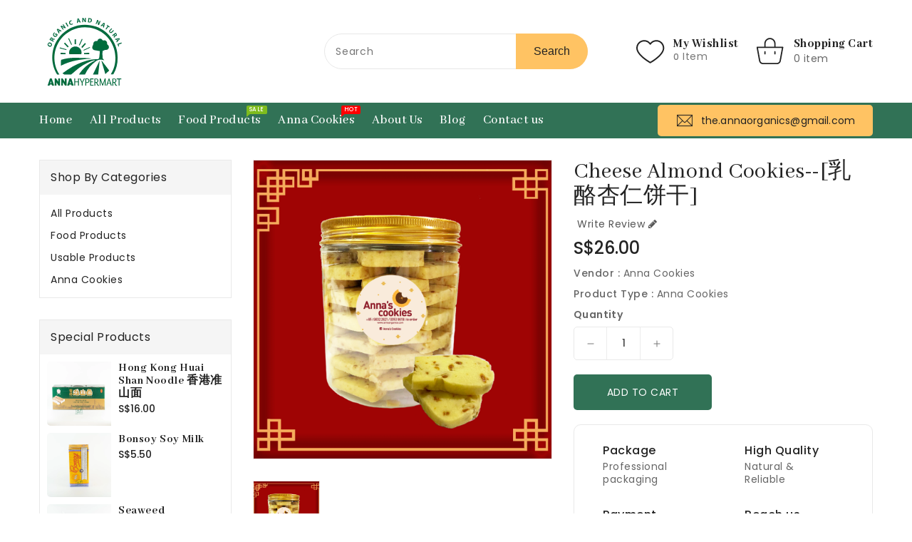

--- FILE ---
content_type: text/html; charset=utf-8
request_url: https://annaorganics.com/products/cheese-almond-cookies-%E4%B9%B3%E9%85%AA%E6%9D%8F%E4%BB%81%E9%A5%BC%E5%B9%B2
body_size: 24725
content:
<!doctype html>
<html class="no-js" lang="en" currency="S$">
  <head>
    <meta charset="utf-8">
    <meta http-equiv="X-UA-Compatible" content="IE=edge">
    <meta name="viewport" content="width=device-width,initial-scale=1">
    <meta name="theme-color" content="">
    <link rel="canonical" href="https://annaorganics.com/products/cheese-almond-cookies-%e4%b9%b3%e9%85%aa%e6%9d%8f%e4%bb%81%e9%a5%bc%e5%b9%b2">
    <link rel="preconnect" href="https://cdn.shopify.com" crossorigin><link rel="icon" type="image/png" href="//annaorganics.com/cdn/shop/files/annahypermart_32x32.jpg?v=1660043181"><link rel="preconnect" href="https://fonts.shopifycdn.com" crossorigin><title>
      Cheese Almond Cookies--[乳酪杏仁饼干]
 &ndash; Anna Organics Online</title>

    
      <meta name="description" content="Another one of family&#39;s favourite to go with afternoon coffee and tea. The taste blends nicely on your palette together with your Kopi-O or Iced Latte, infusing the melty-ness of the cheese with the aroma of the coffee. You try, and let us know what is your favourite pairing.  家人最喜欢的另一个下午茶和咖啡。口味与 Kopi-O 或冰拿铁咖啡完美地融合在您的调">
    

    

<meta property="og:site_name" content="Anna Organics Online">
<meta property="og:url" content="https://annaorganics.com/products/cheese-almond-cookies-%e4%b9%b3%e9%85%aa%e6%9d%8f%e4%bb%81%e9%a5%bc%e5%b9%b2">
<meta property="og:title" content="Cheese Almond Cookies--[乳酪杏仁饼干]">
<meta property="og:type" content="product">
<meta property="og:description" content="Another one of family&#39;s favourite to go with afternoon coffee and tea. The taste blends nicely on your palette together with your Kopi-O or Iced Latte, infusing the melty-ness of the cheese with the aroma of the coffee. You try, and let us know what is your favourite pairing.  家人最喜欢的另一个下午茶和咖啡。口味与 Kopi-O 或冰拿铁咖啡完美地融合在您的调"><meta property="og:image" content="http://annaorganics.com/cdn/shop/products/cheesebiscuitcopy.png?v=1610031616">
  <meta property="og:image:secure_url" content="https://annaorganics.com/cdn/shop/products/cheesebiscuitcopy.png?v=1610031616">
  <meta property="og:image:width" content="4472">
  <meta property="og:image:height" content="4472"><meta property="og:price:amount" content="26.00">
  <meta property="og:price:currency" content="SGD"><meta name="twitter:card" content="summary_large_image">
<meta name="twitter:title" content="Cheese Almond Cookies--[乳酪杏仁饼干]">
<meta name="twitter:description" content="Another one of family&#39;s favourite to go with afternoon coffee and tea. The taste blends nicely on your palette together with your Kopi-O or Iced Latte, infusing the melty-ness of the cheese with the aroma of the coffee. You try, and let us know what is your favourite pairing.  家人最喜欢的另一个下午茶和咖啡。口味与 Kopi-O 或冰拿铁咖啡完美地融合在您的调">

    
    <script>
      var theme = {
        moneyFormat: "S${{amount}}",
        moneyFormatWithCurrency: "S${{amount}}",
      }
    </script>
    
    <script src="//annaorganics.com/cdn/shop/t/6/assets/includes.min.js?v=84266046833714934021651046549"></script>
    <script src="//annaorganics.com/cdn/shop/t/6/assets/global.js?v=40503629318513533451651046547" defer="defer"></script>
    <script src="//annaorganics.com/cdn/shop/t/6/assets/cart-notification.js?v=108987702215664772911651046541" defer="defer"></script>
    <script src="//annaorganics.com/cdn/shop/t/6/assets/lazysizes.js?v=162282238643335803861651046549" defer="defer"></script>
    <script src="//annaorganics.com/cdn/shop/t/6/assets/shop.js?v=41947493844645728651709166166" defer="defer"></script>
    <script>window.performance && window.performance.mark && window.performance.mark('shopify.content_for_header.start');</script><meta name="facebook-domain-verification" content="dg3pqfas3apdm8opzrl4wxcsfkbwsf">
<meta name="facebook-domain-verification" content="vgocym5aqa5waqcro2yoo2i15aqs7f">
<meta id="shopify-digital-wallet" name="shopify-digital-wallet" content="/45301694631/digital_wallets/dialog">
<meta name="shopify-checkout-api-token" content="72d01b12eeefb4ff105dd52a5cb31dc5">
<link rel="alternate" hreflang="x-default" href="https://annaorganics.com/products/cheese-almond-cookies-%E4%B9%B3%E9%85%AA%E6%9D%8F%E4%BB%81%E9%A5%BC%E5%B9%B2">
<link rel="alternate" hreflang="en" href="https://annaorganics.com/products/cheese-almond-cookies-%E4%B9%B3%E9%85%AA%E6%9D%8F%E4%BB%81%E9%A5%BC%E5%B9%B2">
<link rel="alternate" hreflang="zh-Hans" href="https://annaorganics.com/zh/products/cheese-almond-cookies-%E4%B9%B3%E9%85%AA%E6%9D%8F%E4%BB%81%E9%A5%BC%E5%B9%B2">
<link rel="alternate" hreflang="zh-Hans-CN" href="https://annaorganics.com/zh-cn/products/cheese-almond-cookies-%E4%B9%B3%E9%85%AA%E6%9D%8F%E4%BB%81%E9%A5%BC%E5%B9%B2">
<link rel="alternate" hreflang="zh-Hans-AU" href="https://annaorganics.com/zh/products/cheese-almond-cookies-%E4%B9%B3%E9%85%AA%E6%9D%8F%E4%BB%81%E9%A5%BC%E5%B9%B2">
<link rel="alternate" hreflang="zh-Hans-CA" href="https://annaorganics.com/zh/products/cheese-almond-cookies-%E4%B9%B3%E9%85%AA%E6%9D%8F%E4%BB%81%E9%A5%BC%E5%B9%B2">
<link rel="alternate" hreflang="zh-Hans-MY" href="https://annaorganics.com/zh/products/cheese-almond-cookies-%E4%B9%B3%E9%85%AA%E6%9D%8F%E4%BB%81%E9%A5%BC%E5%B9%B2">
<link rel="alternate" hreflang="zh-Hans-NZ" href="https://annaorganics.com/zh/products/cheese-almond-cookies-%E4%B9%B3%E9%85%AA%E6%9D%8F%E4%BB%81%E9%A5%BC%E5%B9%B2">
<link rel="alternate" hreflang="zh-Hans-SG" href="https://annaorganics.com/zh/products/cheese-almond-cookies-%E4%B9%B3%E9%85%AA%E6%9D%8F%E4%BB%81%E9%A5%BC%E5%B9%B2">
<link rel="alternate" hreflang="zh-Hans-TW" href="https://annaorganics.com/zh/products/cheese-almond-cookies-%E4%B9%B3%E9%85%AA%E6%9D%8F%E4%BB%81%E9%A5%BC%E5%B9%B2">
<link rel="alternate" hreflang="zh-Hans-US" href="https://annaorganics.com/zh/products/cheese-almond-cookies-%E4%B9%B3%E9%85%AA%E6%9D%8F%E4%BB%81%E9%A5%BC%E5%B9%B2">
<link rel="alternate" type="application/json+oembed" href="https://annaorganics.com/products/cheese-almond-cookies-%e4%b9%b3%e9%85%aa%e6%9d%8f%e4%bb%81%e9%a5%bc%e5%b9%b2.oembed">
<script async="async" src="/checkouts/internal/preloads.js?locale=en-SG"></script>
<script id="apple-pay-shop-capabilities" type="application/json">{"shopId":45301694631,"countryCode":"SG","currencyCode":"SGD","merchantCapabilities":["supports3DS"],"merchantId":"gid:\/\/shopify\/Shop\/45301694631","merchantName":"Anna Organics Online","requiredBillingContactFields":["postalAddress","email"],"requiredShippingContactFields":["postalAddress","email"],"shippingType":"shipping","supportedNetworks":["visa","masterCard"],"total":{"type":"pending","label":"Anna Organics Online","amount":"1.00"},"shopifyPaymentsEnabled":true,"supportsSubscriptions":true}</script>
<script id="shopify-features" type="application/json">{"accessToken":"72d01b12eeefb4ff105dd52a5cb31dc5","betas":["rich-media-storefront-analytics"],"domain":"annaorganics.com","predictiveSearch":true,"shopId":45301694631,"locale":"en"}</script>
<script>var Shopify = Shopify || {};
Shopify.shop = "anna-organics-online.myshopify.com";
Shopify.locale = "en";
Shopify.currency = {"active":"SGD","rate":"1.0"};
Shopify.country = "SG";
Shopify.theme = {"name":"Teckaki_New_Themes","id":128895778983,"schema_name":"Dawn","schema_version":"2.4.0","theme_store_id":null,"role":"main"};
Shopify.theme.handle = "null";
Shopify.theme.style = {"id":null,"handle":null};
Shopify.cdnHost = "annaorganics.com/cdn";
Shopify.routes = Shopify.routes || {};
Shopify.routes.root = "/";</script>
<script type="module">!function(o){(o.Shopify=o.Shopify||{}).modules=!0}(window);</script>
<script>!function(o){function n(){var o=[];function n(){o.push(Array.prototype.slice.apply(arguments))}return n.q=o,n}var t=o.Shopify=o.Shopify||{};t.loadFeatures=n(),t.autoloadFeatures=n()}(window);</script>
<script id="shop-js-analytics" type="application/json">{"pageType":"product"}</script>
<script defer="defer" async type="module" src="//annaorganics.com/cdn/shopifycloud/shop-js/modules/v2/client.init-shop-cart-sync_BT-GjEfc.en.esm.js"></script>
<script defer="defer" async type="module" src="//annaorganics.com/cdn/shopifycloud/shop-js/modules/v2/chunk.common_D58fp_Oc.esm.js"></script>
<script defer="defer" async type="module" src="//annaorganics.com/cdn/shopifycloud/shop-js/modules/v2/chunk.modal_xMitdFEc.esm.js"></script>
<script type="module">
  await import("//annaorganics.com/cdn/shopifycloud/shop-js/modules/v2/client.init-shop-cart-sync_BT-GjEfc.en.esm.js");
await import("//annaorganics.com/cdn/shopifycloud/shop-js/modules/v2/chunk.common_D58fp_Oc.esm.js");
await import("//annaorganics.com/cdn/shopifycloud/shop-js/modules/v2/chunk.modal_xMitdFEc.esm.js");

  window.Shopify.SignInWithShop?.initShopCartSync?.({"fedCMEnabled":true,"windoidEnabled":true});

</script>
<script id="__st">var __st={"a":45301694631,"offset":28800,"reqid":"b721afee-46ff-429b-b6e5-cdd15bf84a55-1769090352","pageurl":"annaorganics.com\/products\/cheese-almond-cookies-%E4%B9%B3%E9%85%AA%E6%9D%8F%E4%BB%81%E9%A5%BC%E5%B9%B2","u":"1a31545d916d","p":"product","rtyp":"product","rid":6189568229543};</script>
<script>window.ShopifyPaypalV4VisibilityTracking = true;</script>
<script id="captcha-bootstrap">!function(){'use strict';const t='contact',e='account',n='new_comment',o=[[t,t],['blogs',n],['comments',n],[t,'customer']],c=[[e,'customer_login'],[e,'guest_login'],[e,'recover_customer_password'],[e,'create_customer']],r=t=>t.map((([t,e])=>`form[action*='/${t}']:not([data-nocaptcha='true']) input[name='form_type'][value='${e}']`)).join(','),a=t=>()=>t?[...document.querySelectorAll(t)].map((t=>t.form)):[];function s(){const t=[...o],e=r(t);return a(e)}const i='password',u='form_key',d=['recaptcha-v3-token','g-recaptcha-response','h-captcha-response',i],f=()=>{try{return window.sessionStorage}catch{return}},m='__shopify_v',_=t=>t.elements[u];function p(t,e,n=!1){try{const o=window.sessionStorage,c=JSON.parse(o.getItem(e)),{data:r}=function(t){const{data:e,action:n}=t;return t[m]||n?{data:e,action:n}:{data:t,action:n}}(c);for(const[e,n]of Object.entries(r))t.elements[e]&&(t.elements[e].value=n);n&&o.removeItem(e)}catch(o){console.error('form repopulation failed',{error:o})}}const l='form_type',E='cptcha';function T(t){t.dataset[E]=!0}const w=window,h=w.document,L='Shopify',v='ce_forms',y='captcha';let A=!1;((t,e)=>{const n=(g='f06e6c50-85a8-45c8-87d0-21a2b65856fe',I='https://cdn.shopify.com/shopifycloud/storefront-forms-hcaptcha/ce_storefront_forms_captcha_hcaptcha.v1.5.2.iife.js',D={infoText:'Protected by hCaptcha',privacyText:'Privacy',termsText:'Terms'},(t,e,n)=>{const o=w[L][v],c=o.bindForm;if(c)return c(t,g,e,D).then(n);var r;o.q.push([[t,g,e,D],n]),r=I,A||(h.body.append(Object.assign(h.createElement('script'),{id:'captcha-provider',async:!0,src:r})),A=!0)});var g,I,D;w[L]=w[L]||{},w[L][v]=w[L][v]||{},w[L][v].q=[],w[L][y]=w[L][y]||{},w[L][y].protect=function(t,e){n(t,void 0,e),T(t)},Object.freeze(w[L][y]),function(t,e,n,w,h,L){const[v,y,A,g]=function(t,e,n){const i=e?o:[],u=t?c:[],d=[...i,...u],f=r(d),m=r(i),_=r(d.filter((([t,e])=>n.includes(e))));return[a(f),a(m),a(_),s()]}(w,h,L),I=t=>{const e=t.target;return e instanceof HTMLFormElement?e:e&&e.form},D=t=>v().includes(t);t.addEventListener('submit',(t=>{const e=I(t);if(!e)return;const n=D(e)&&!e.dataset.hcaptchaBound&&!e.dataset.recaptchaBound,o=_(e),c=g().includes(e)&&(!o||!o.value);(n||c)&&t.preventDefault(),c&&!n&&(function(t){try{if(!f())return;!function(t){const e=f();if(!e)return;const n=_(t);if(!n)return;const o=n.value;o&&e.removeItem(o)}(t);const e=Array.from(Array(32),(()=>Math.random().toString(36)[2])).join('');!function(t,e){_(t)||t.append(Object.assign(document.createElement('input'),{type:'hidden',name:u})),t.elements[u].value=e}(t,e),function(t,e){const n=f();if(!n)return;const o=[...t.querySelectorAll(`input[type='${i}']`)].map((({name:t})=>t)),c=[...d,...o],r={};for(const[a,s]of new FormData(t).entries())c.includes(a)||(r[a]=s);n.setItem(e,JSON.stringify({[m]:1,action:t.action,data:r}))}(t,e)}catch(e){console.error('failed to persist form',e)}}(e),e.submit())}));const S=(t,e)=>{t&&!t.dataset[E]&&(n(t,e.some((e=>e===t))),T(t))};for(const o of['focusin','change'])t.addEventListener(o,(t=>{const e=I(t);D(e)&&S(e,y())}));const B=e.get('form_key'),M=e.get(l),P=B&&M;t.addEventListener('DOMContentLoaded',(()=>{const t=y();if(P)for(const e of t)e.elements[l].value===M&&p(e,B);[...new Set([...A(),...v().filter((t=>'true'===t.dataset.shopifyCaptcha))])].forEach((e=>S(e,t)))}))}(h,new URLSearchParams(w.location.search),n,t,e,['guest_login'])})(!0,!0)}();</script>
<script integrity="sha256-4kQ18oKyAcykRKYeNunJcIwy7WH5gtpwJnB7kiuLZ1E=" data-source-attribution="shopify.loadfeatures" defer="defer" src="//annaorganics.com/cdn/shopifycloud/storefront/assets/storefront/load_feature-a0a9edcb.js" crossorigin="anonymous"></script>
<script data-source-attribution="shopify.dynamic_checkout.dynamic.init">var Shopify=Shopify||{};Shopify.PaymentButton=Shopify.PaymentButton||{isStorefrontPortableWallets:!0,init:function(){window.Shopify.PaymentButton.init=function(){};var t=document.createElement("script");t.src="https://annaorganics.com/cdn/shopifycloud/portable-wallets/latest/portable-wallets.en.js",t.type="module",document.head.appendChild(t)}};
</script>
<script data-source-attribution="shopify.dynamic_checkout.buyer_consent">
  function portableWalletsHideBuyerConsent(e){var t=document.getElementById("shopify-buyer-consent"),n=document.getElementById("shopify-subscription-policy-button");t&&n&&(t.classList.add("hidden"),t.setAttribute("aria-hidden","true"),n.removeEventListener("click",e))}function portableWalletsShowBuyerConsent(e){var t=document.getElementById("shopify-buyer-consent"),n=document.getElementById("shopify-subscription-policy-button");t&&n&&(t.classList.remove("hidden"),t.removeAttribute("aria-hidden"),n.addEventListener("click",e))}window.Shopify?.PaymentButton&&(window.Shopify.PaymentButton.hideBuyerConsent=portableWalletsHideBuyerConsent,window.Shopify.PaymentButton.showBuyerConsent=portableWalletsShowBuyerConsent);
</script>
<script data-source-attribution="shopify.dynamic_checkout.cart.bootstrap">document.addEventListener("DOMContentLoaded",(function(){function t(){return document.querySelector("shopify-accelerated-checkout-cart, shopify-accelerated-checkout")}if(t())Shopify.PaymentButton.init();else{new MutationObserver((function(e,n){t()&&(Shopify.PaymentButton.init(),n.disconnect())})).observe(document.body,{childList:!0,subtree:!0})}}));
</script>
<link id="shopify-accelerated-checkout-styles" rel="stylesheet" media="screen" href="https://annaorganics.com/cdn/shopifycloud/portable-wallets/latest/accelerated-checkout-backwards-compat.css" crossorigin="anonymous">
<style id="shopify-accelerated-checkout-cart">
        #shopify-buyer-consent {
  margin-top: 1em;
  display: inline-block;
  width: 100%;
}

#shopify-buyer-consent.hidden {
  display: none;
}

#shopify-subscription-policy-button {
  background: none;
  border: none;
  padding: 0;
  text-decoration: underline;
  font-size: inherit;
  cursor: pointer;
}

#shopify-subscription-policy-button::before {
  box-shadow: none;
}

      </style>
<script id="sections-script" data-sections="main-product,product-recommendations" defer="defer" src="//annaorganics.com/cdn/shop/t/6/compiled_assets/scripts.js?v=570"></script>
<script>window.performance && window.performance.mark && window.performance.mark('shopify.content_for_header.end');</script>

    <style data-shopify>
      @font-face {
  font-family: Poppins;
  font-weight: 400;
  font-style: normal;
  font-display: swap;
  src: url("//annaorganics.com/cdn/fonts/poppins/poppins_n4.0ba78fa5af9b0e1a374041b3ceaadf0a43b41362.woff2") format("woff2"),
       url("//annaorganics.com/cdn/fonts/poppins/poppins_n4.214741a72ff2596839fc9760ee7a770386cf16ca.woff") format("woff");
}

      @font-face {
  font-family: Poppins;
  font-weight: 700;
  font-style: normal;
  font-display: swap;
  src: url("//annaorganics.com/cdn/fonts/poppins/poppins_n7.56758dcf284489feb014a026f3727f2f20a54626.woff2") format("woff2"),
       url("//annaorganics.com/cdn/fonts/poppins/poppins_n7.f34f55d9b3d3205d2cd6f64955ff4b36f0cfd8da.woff") format("woff");
}

      @font-face {
  font-family: Poppins;
  font-weight: 600;
  font-style: normal;
  font-display: swap;
  src: url("//annaorganics.com/cdn/fonts/poppins/poppins_n6.aa29d4918bc243723d56b59572e18228ed0786f6.woff2") format("woff2"),
       url("//annaorganics.com/cdn/fonts/poppins/poppins_n6.5f815d845fe073750885d5b7e619ee00e8111208.woff") format("woff");
}

      @font-face {
  font-family: Poppins;
  font-weight: 500;
  font-style: normal;
  font-display: swap;
  src: url("//annaorganics.com/cdn/fonts/poppins/poppins_n5.ad5b4b72b59a00358afc706450c864c3c8323842.woff2") format("woff2"),
       url("//annaorganics.com/cdn/fonts/poppins/poppins_n5.33757fdf985af2d24b32fcd84c9a09224d4b2c39.woff") format("woff");
}

      @font-face {
  font-family: Poppins;
  font-weight: 300;
  font-style: normal;
  font-display: swap;
  src: url("//annaorganics.com/cdn/fonts/poppins/poppins_n3.05f58335c3209cce17da4f1f1ab324ebe2982441.woff2") format("woff2"),
       url("//annaorganics.com/cdn/fonts/poppins/poppins_n3.6971368e1f131d2c8ff8e3a44a36b577fdda3ff5.woff") format("woff");
}

      @font-face {
  font-family: Poppins;
  font-weight: 400;
  font-style: italic;
  font-display: swap;
  src: url("//annaorganics.com/cdn/fonts/poppins/poppins_i4.846ad1e22474f856bd6b81ba4585a60799a9f5d2.woff2") format("woff2"),
       url("//annaorganics.com/cdn/fonts/poppins/poppins_i4.56b43284e8b52fc64c1fd271f289a39e8477e9ec.woff") format("woff");
}

      @font-face {
  font-family: Poppins;
  font-weight: 700;
  font-style: italic;
  font-display: swap;
  src: url("//annaorganics.com/cdn/fonts/poppins/poppins_i7.42fd71da11e9d101e1e6c7932199f925f9eea42d.woff2") format("woff2"),
       url("//annaorganics.com/cdn/fonts/poppins/poppins_i7.ec8499dbd7616004e21155106d13837fff4cf556.woff") format("woff");
}


      :root {
        --font-body-family: Poppins, sans-serif;
        --font-body-style: normal;
        --font-body-weight: 400;
        --font-weight-body--bold: 400;
      }

      *,
      *::before,
      *::after {
        box-sizing: inherit;
      }

      html {
        box-sizing: border-box;
        font-size: 62.5%;
        height: 100%;
      }

      body {
        display: grid;
        grid-template-rows: auto auto 1fr auto;
        grid-template-columns: 100%;
        min-height: 100%;
        margin: 0;
        font-size: 14px;
        letter-spacing: 0.06rem;
        line-height: 1.8;
        font-family: var(--font-body-family);
        font-style: var(--font-body-style);
        font-weight: var(--font-body-weight);
      }

    </style>
    <style data-shopify>
  :root {
    --brand-secondary: #317256;
    --brand-modify-secondary: rgba(49, 114, 86, 0.3);
    --button-bg-color: #317256;
    --button-text-color: #ffffff;
    --button-bg-hover-color: #ffc363;
    --button-text-hover-color: #222222;
    --button-text-hover-modify-color: rgba(34, 34, 34, 0.4);
    --product-btn-bg-color: #317256;
    --product-icon-color: #ffffff;
    --product-btn-bg-hover-color:  #ffc363;
    --product-icon-hover-color: #232323;
    --navbar-background-color: #f6f7f8;
    --navbar-text-modify-color: rgba(34, 34, 34, 0.1);
    --navbar-text-color: #222222;
    --menu-bg-color:#317256;
    --menu-text-modify-color:rgba(255, 255, 255, 0.1);
    --menu-text-color:#FFFFFF;
    --menu-text-hover-color:#ffc363;
	--sale-bg-color:#7fbc1e;
    --sale-text-color:#ffffff;
	--soldout-bg-color:#c92c2c;
    --soldout-text-color:#ffffff;
    --footer-bg-color: #232323;
    --footer-heading-color: #ffc363;
    --footer-text-color: #999999;
    --footer-heading-modify-color: rgba(255, 195, 99, 0.1);
    --footer-text-hover-color: #ffc363;
    --password-color: #232323;
	--password-textcolor: #FFFFFF;
    --font-body-family: Poppins;
    --font-title-family:Abhaya Libre;
  }
</style>
    <link href="https://cdnjs.cloudflare.com/ajax/libs/font-awesome/4.7.0/css/font-awesome.min.css" rel="stylesheet" type="text/css" media="all" />
    <link href="//annaorganics.com/cdn/shop/t/6/assets/includes.min.css?v=76577207104680680741651046548" rel="stylesheet" type="text/css" media="all" />
    <link href="//annaorganics.com/cdn/shop/t/6/assets/base.css?v=133597591790932547381705535074" rel="stylesheet" type="text/css" media="all" />
    <link href="//annaorganics.com/cdn/shop/t/6/assets/theme.css?v=174013524506687238071667488028" rel="stylesheet" type="text/css" media="all" />
     
      <style>
        .wrapper-nav {
    background: var(--menu-bg-color);
}
      </style>
    
     
     <link href="https://fonts.googleapis.com/css?family=Abhaya Libre:300,400,500,600,700,800" rel="stylesheet" type="text/css" media="all"><link rel="preload" as="font" href="//annaorganics.com/cdn/fonts/poppins/poppins_n4.0ba78fa5af9b0e1a374041b3ceaadf0a43b41362.woff2" type="font/woff2" crossorigin><script>document.documentElement.className = document.documentElement.className.replace('no-js', 'js');</script>
  <link href="https://monorail-edge.shopifysvc.com" rel="dns-prefetch">
<script>(function(){if ("sendBeacon" in navigator && "performance" in window) {try {var session_token_from_headers = performance.getEntriesByType('navigation')[0].serverTiming.find(x => x.name == '_s').description;} catch {var session_token_from_headers = undefined;}var session_cookie_matches = document.cookie.match(/_shopify_s=([^;]*)/);var session_token_from_cookie = session_cookie_matches && session_cookie_matches.length === 2 ? session_cookie_matches[1] : "";var session_token = session_token_from_headers || session_token_from_cookie || "";function handle_abandonment_event(e) {var entries = performance.getEntries().filter(function(entry) {return /monorail-edge.shopifysvc.com/.test(entry.name);});if (!window.abandonment_tracked && entries.length === 0) {window.abandonment_tracked = true;var currentMs = Date.now();var navigation_start = performance.timing.navigationStart;var payload = {shop_id: 45301694631,url: window.location.href,navigation_start,duration: currentMs - navigation_start,session_token,page_type: "product"};window.navigator.sendBeacon("https://monorail-edge.shopifysvc.com/v1/produce", JSON.stringify({schema_id: "online_store_buyer_site_abandonment/1.1",payload: payload,metadata: {event_created_at_ms: currentMs,event_sent_at_ms: currentMs}}));}}window.addEventListener('pagehide', handle_abandonment_event);}}());</script>
<script id="web-pixels-manager-setup">(function e(e,d,r,n,o){if(void 0===o&&(o={}),!Boolean(null===(a=null===(i=window.Shopify)||void 0===i?void 0:i.analytics)||void 0===a?void 0:a.replayQueue)){var i,a;window.Shopify=window.Shopify||{};var t=window.Shopify;t.analytics=t.analytics||{};var s=t.analytics;s.replayQueue=[],s.publish=function(e,d,r){return s.replayQueue.push([e,d,r]),!0};try{self.performance.mark("wpm:start")}catch(e){}var l=function(){var e={modern:/Edge?\/(1{2}[4-9]|1[2-9]\d|[2-9]\d{2}|\d{4,})\.\d+(\.\d+|)|Firefox\/(1{2}[4-9]|1[2-9]\d|[2-9]\d{2}|\d{4,})\.\d+(\.\d+|)|Chrom(ium|e)\/(9{2}|\d{3,})\.\d+(\.\d+|)|(Maci|X1{2}).+ Version\/(15\.\d+|(1[6-9]|[2-9]\d|\d{3,})\.\d+)([,.]\d+|)( \(\w+\)|)( Mobile\/\w+|) Safari\/|Chrome.+OPR\/(9{2}|\d{3,})\.\d+\.\d+|(CPU[ +]OS|iPhone[ +]OS|CPU[ +]iPhone|CPU IPhone OS|CPU iPad OS)[ +]+(15[._]\d+|(1[6-9]|[2-9]\d|\d{3,})[._]\d+)([._]\d+|)|Android:?[ /-](13[3-9]|1[4-9]\d|[2-9]\d{2}|\d{4,})(\.\d+|)(\.\d+|)|Android.+Firefox\/(13[5-9]|1[4-9]\d|[2-9]\d{2}|\d{4,})\.\d+(\.\d+|)|Android.+Chrom(ium|e)\/(13[3-9]|1[4-9]\d|[2-9]\d{2}|\d{4,})\.\d+(\.\d+|)|SamsungBrowser\/([2-9]\d|\d{3,})\.\d+/,legacy:/Edge?\/(1[6-9]|[2-9]\d|\d{3,})\.\d+(\.\d+|)|Firefox\/(5[4-9]|[6-9]\d|\d{3,})\.\d+(\.\d+|)|Chrom(ium|e)\/(5[1-9]|[6-9]\d|\d{3,})\.\d+(\.\d+|)([\d.]+$|.*Safari\/(?![\d.]+ Edge\/[\d.]+$))|(Maci|X1{2}).+ Version\/(10\.\d+|(1[1-9]|[2-9]\d|\d{3,})\.\d+)([,.]\d+|)( \(\w+\)|)( Mobile\/\w+|) Safari\/|Chrome.+OPR\/(3[89]|[4-9]\d|\d{3,})\.\d+\.\d+|(CPU[ +]OS|iPhone[ +]OS|CPU[ +]iPhone|CPU IPhone OS|CPU iPad OS)[ +]+(10[._]\d+|(1[1-9]|[2-9]\d|\d{3,})[._]\d+)([._]\d+|)|Android:?[ /-](13[3-9]|1[4-9]\d|[2-9]\d{2}|\d{4,})(\.\d+|)(\.\d+|)|Mobile Safari.+OPR\/([89]\d|\d{3,})\.\d+\.\d+|Android.+Firefox\/(13[5-9]|1[4-9]\d|[2-9]\d{2}|\d{4,})\.\d+(\.\d+|)|Android.+Chrom(ium|e)\/(13[3-9]|1[4-9]\d|[2-9]\d{2}|\d{4,})\.\d+(\.\d+|)|Android.+(UC? ?Browser|UCWEB|U3)[ /]?(15\.([5-9]|\d{2,})|(1[6-9]|[2-9]\d|\d{3,})\.\d+)\.\d+|SamsungBrowser\/(5\.\d+|([6-9]|\d{2,})\.\d+)|Android.+MQ{2}Browser\/(14(\.(9|\d{2,})|)|(1[5-9]|[2-9]\d|\d{3,})(\.\d+|))(\.\d+|)|K[Aa][Ii]OS\/(3\.\d+|([4-9]|\d{2,})\.\d+)(\.\d+|)/},d=e.modern,r=e.legacy,n=navigator.userAgent;return n.match(d)?"modern":n.match(r)?"legacy":"unknown"}(),u="modern"===l?"modern":"legacy",c=(null!=n?n:{modern:"",legacy:""})[u],f=function(e){return[e.baseUrl,"/wpm","/b",e.hashVersion,"modern"===e.buildTarget?"m":"l",".js"].join("")}({baseUrl:d,hashVersion:r,buildTarget:u}),m=function(e){var d=e.version,r=e.bundleTarget,n=e.surface,o=e.pageUrl,i=e.monorailEndpoint;return{emit:function(e){var a=e.status,t=e.errorMsg,s=(new Date).getTime(),l=JSON.stringify({metadata:{event_sent_at_ms:s},events:[{schema_id:"web_pixels_manager_load/3.1",payload:{version:d,bundle_target:r,page_url:o,status:a,surface:n,error_msg:t},metadata:{event_created_at_ms:s}}]});if(!i)return console&&console.warn&&console.warn("[Web Pixels Manager] No Monorail endpoint provided, skipping logging."),!1;try{return self.navigator.sendBeacon.bind(self.navigator)(i,l)}catch(e){}var u=new XMLHttpRequest;try{return u.open("POST",i,!0),u.setRequestHeader("Content-Type","text/plain"),u.send(l),!0}catch(e){return console&&console.warn&&console.warn("[Web Pixels Manager] Got an unhandled error while logging to Monorail."),!1}}}}({version:r,bundleTarget:l,surface:e.surface,pageUrl:self.location.href,monorailEndpoint:e.monorailEndpoint});try{o.browserTarget=l,function(e){var d=e.src,r=e.async,n=void 0===r||r,o=e.onload,i=e.onerror,a=e.sri,t=e.scriptDataAttributes,s=void 0===t?{}:t,l=document.createElement("script"),u=document.querySelector("head"),c=document.querySelector("body");if(l.async=n,l.src=d,a&&(l.integrity=a,l.crossOrigin="anonymous"),s)for(var f in s)if(Object.prototype.hasOwnProperty.call(s,f))try{l.dataset[f]=s[f]}catch(e){}if(o&&l.addEventListener("load",o),i&&l.addEventListener("error",i),u)u.appendChild(l);else{if(!c)throw new Error("Did not find a head or body element to append the script");c.appendChild(l)}}({src:f,async:!0,onload:function(){if(!function(){var e,d;return Boolean(null===(d=null===(e=window.Shopify)||void 0===e?void 0:e.analytics)||void 0===d?void 0:d.initialized)}()){var d=window.webPixelsManager.init(e)||void 0;if(d){var r=window.Shopify.analytics;r.replayQueue.forEach((function(e){var r=e[0],n=e[1],o=e[2];d.publishCustomEvent(r,n,o)})),r.replayQueue=[],r.publish=d.publishCustomEvent,r.visitor=d.visitor,r.initialized=!0}}},onerror:function(){return m.emit({status:"failed",errorMsg:"".concat(f," has failed to load")})},sri:function(e){var d=/^sha384-[A-Za-z0-9+/=]+$/;return"string"==typeof e&&d.test(e)}(c)?c:"",scriptDataAttributes:o}),m.emit({status:"loading"})}catch(e){m.emit({status:"failed",errorMsg:(null==e?void 0:e.message)||"Unknown error"})}}})({shopId: 45301694631,storefrontBaseUrl: "https://annaorganics.com",extensionsBaseUrl: "https://extensions.shopifycdn.com/cdn/shopifycloud/web-pixels-manager",monorailEndpoint: "https://monorail-edge.shopifysvc.com/unstable/produce_batch",surface: "storefront-renderer",enabledBetaFlags: ["2dca8a86"],webPixelsConfigList: [{"id":"171409575","configuration":"{\"pixel_id\":\"759485564721347\",\"pixel_type\":\"facebook_pixel\",\"metaapp_system_user_token\":\"-\"}","eventPayloadVersion":"v1","runtimeContext":"OPEN","scriptVersion":"ca16bc87fe92b6042fbaa3acc2fbdaa6","type":"APP","apiClientId":2329312,"privacyPurposes":["ANALYTICS","MARKETING","SALE_OF_DATA"],"dataSharingAdjustments":{"protectedCustomerApprovalScopes":["read_customer_address","read_customer_email","read_customer_name","read_customer_personal_data","read_customer_phone"]}},{"id":"88015015","eventPayloadVersion":"v1","runtimeContext":"LAX","scriptVersion":"1","type":"CUSTOM","privacyPurposes":["ANALYTICS"],"name":"Google Analytics tag (migrated)"},{"id":"shopify-app-pixel","configuration":"{}","eventPayloadVersion":"v1","runtimeContext":"STRICT","scriptVersion":"0450","apiClientId":"shopify-pixel","type":"APP","privacyPurposes":["ANALYTICS","MARKETING"]},{"id":"shopify-custom-pixel","eventPayloadVersion":"v1","runtimeContext":"LAX","scriptVersion":"0450","apiClientId":"shopify-pixel","type":"CUSTOM","privacyPurposes":["ANALYTICS","MARKETING"]}],isMerchantRequest: false,initData: {"shop":{"name":"Anna Organics Online","paymentSettings":{"currencyCode":"SGD"},"myshopifyDomain":"anna-organics-online.myshopify.com","countryCode":"SG","storefrontUrl":"https:\/\/annaorganics.com"},"customer":null,"cart":null,"checkout":null,"productVariants":[{"price":{"amount":26.0,"currencyCode":"SGD"},"product":{"title":"Cheese Almond Cookies--[乳酪杏仁饼干]","vendor":"Anna Cookies","id":"6189568229543","untranslatedTitle":"Cheese Almond Cookies--[乳酪杏仁饼干]","url":"\/products\/cheese-almond-cookies-%E4%B9%B3%E9%85%AA%E6%9D%8F%E4%BB%81%E9%A5%BC%E5%B9%B2","type":"Anna Cookies"},"id":"37841567449255","image":{"src":"\/\/annaorganics.com\/cdn\/shop\/products\/cheesebiscuitcopy.png?v=1610031616"},"sku":"","title":"Default Title","untranslatedTitle":"Default Title"}],"purchasingCompany":null},},"https://annaorganics.com/cdn","fcfee988w5aeb613cpc8e4bc33m6693e112",{"modern":"","legacy":""},{"shopId":"45301694631","storefrontBaseUrl":"https:\/\/annaorganics.com","extensionBaseUrl":"https:\/\/extensions.shopifycdn.com\/cdn\/shopifycloud\/web-pixels-manager","surface":"storefront-renderer","enabledBetaFlags":"[\"2dca8a86\"]","isMerchantRequest":"false","hashVersion":"fcfee988w5aeb613cpc8e4bc33m6693e112","publish":"custom","events":"[[\"page_viewed\",{}],[\"product_viewed\",{\"productVariant\":{\"price\":{\"amount\":26.0,\"currencyCode\":\"SGD\"},\"product\":{\"title\":\"Cheese Almond Cookies--[乳酪杏仁饼干]\",\"vendor\":\"Anna Cookies\",\"id\":\"6189568229543\",\"untranslatedTitle\":\"Cheese Almond Cookies--[乳酪杏仁饼干]\",\"url\":\"\/products\/cheese-almond-cookies-%E4%B9%B3%E9%85%AA%E6%9D%8F%E4%BB%81%E9%A5%BC%E5%B9%B2\",\"type\":\"Anna Cookies\"},\"id\":\"37841567449255\",\"image\":{\"src\":\"\/\/annaorganics.com\/cdn\/shop\/products\/cheesebiscuitcopy.png?v=1610031616\"},\"sku\":\"\",\"title\":\"Default Title\",\"untranslatedTitle\":\"Default Title\"}}]]"});</script><script>
  window.ShopifyAnalytics = window.ShopifyAnalytics || {};
  window.ShopifyAnalytics.meta = window.ShopifyAnalytics.meta || {};
  window.ShopifyAnalytics.meta.currency = 'SGD';
  var meta = {"product":{"id":6189568229543,"gid":"gid:\/\/shopify\/Product\/6189568229543","vendor":"Anna Cookies","type":"Anna Cookies","handle":"cheese-almond-cookies-乳酪杏仁饼干","variants":[{"id":37841567449255,"price":2600,"name":"Cheese Almond Cookies--[乳酪杏仁饼干]","public_title":null,"sku":""}],"remote":false},"page":{"pageType":"product","resourceType":"product","resourceId":6189568229543,"requestId":"b721afee-46ff-429b-b6e5-cdd15bf84a55-1769090352"}};
  for (var attr in meta) {
    window.ShopifyAnalytics.meta[attr] = meta[attr];
  }
</script>
<script class="analytics">
  (function () {
    var customDocumentWrite = function(content) {
      var jquery = null;

      if (window.jQuery) {
        jquery = window.jQuery;
      } else if (window.Checkout && window.Checkout.$) {
        jquery = window.Checkout.$;
      }

      if (jquery) {
        jquery('body').append(content);
      }
    };

    var hasLoggedConversion = function(token) {
      if (token) {
        return document.cookie.indexOf('loggedConversion=' + token) !== -1;
      }
      return false;
    }

    var setCookieIfConversion = function(token) {
      if (token) {
        var twoMonthsFromNow = new Date(Date.now());
        twoMonthsFromNow.setMonth(twoMonthsFromNow.getMonth() + 2);

        document.cookie = 'loggedConversion=' + token + '; expires=' + twoMonthsFromNow;
      }
    }

    var trekkie = window.ShopifyAnalytics.lib = window.trekkie = window.trekkie || [];
    if (trekkie.integrations) {
      return;
    }
    trekkie.methods = [
      'identify',
      'page',
      'ready',
      'track',
      'trackForm',
      'trackLink'
    ];
    trekkie.factory = function(method) {
      return function() {
        var args = Array.prototype.slice.call(arguments);
        args.unshift(method);
        trekkie.push(args);
        return trekkie;
      };
    };
    for (var i = 0; i < trekkie.methods.length; i++) {
      var key = trekkie.methods[i];
      trekkie[key] = trekkie.factory(key);
    }
    trekkie.load = function(config) {
      trekkie.config = config || {};
      trekkie.config.initialDocumentCookie = document.cookie;
      var first = document.getElementsByTagName('script')[0];
      var script = document.createElement('script');
      script.type = 'text/javascript';
      script.onerror = function(e) {
        var scriptFallback = document.createElement('script');
        scriptFallback.type = 'text/javascript';
        scriptFallback.onerror = function(error) {
                var Monorail = {
      produce: function produce(monorailDomain, schemaId, payload) {
        var currentMs = new Date().getTime();
        var event = {
          schema_id: schemaId,
          payload: payload,
          metadata: {
            event_created_at_ms: currentMs,
            event_sent_at_ms: currentMs
          }
        };
        return Monorail.sendRequest("https://" + monorailDomain + "/v1/produce", JSON.stringify(event));
      },
      sendRequest: function sendRequest(endpointUrl, payload) {
        // Try the sendBeacon API
        if (window && window.navigator && typeof window.navigator.sendBeacon === 'function' && typeof window.Blob === 'function' && !Monorail.isIos12()) {
          var blobData = new window.Blob([payload], {
            type: 'text/plain'
          });

          if (window.navigator.sendBeacon(endpointUrl, blobData)) {
            return true;
          } // sendBeacon was not successful

        } // XHR beacon

        var xhr = new XMLHttpRequest();

        try {
          xhr.open('POST', endpointUrl);
          xhr.setRequestHeader('Content-Type', 'text/plain');
          xhr.send(payload);
        } catch (e) {
          console.log(e);
        }

        return false;
      },
      isIos12: function isIos12() {
        return window.navigator.userAgent.lastIndexOf('iPhone; CPU iPhone OS 12_') !== -1 || window.navigator.userAgent.lastIndexOf('iPad; CPU OS 12_') !== -1;
      }
    };
    Monorail.produce('monorail-edge.shopifysvc.com',
      'trekkie_storefront_load_errors/1.1',
      {shop_id: 45301694631,
      theme_id: 128895778983,
      app_name: "storefront",
      context_url: window.location.href,
      source_url: "//annaorganics.com/cdn/s/trekkie.storefront.1bbfab421998800ff09850b62e84b8915387986d.min.js"});

        };
        scriptFallback.async = true;
        scriptFallback.src = '//annaorganics.com/cdn/s/trekkie.storefront.1bbfab421998800ff09850b62e84b8915387986d.min.js';
        first.parentNode.insertBefore(scriptFallback, first);
      };
      script.async = true;
      script.src = '//annaorganics.com/cdn/s/trekkie.storefront.1bbfab421998800ff09850b62e84b8915387986d.min.js';
      first.parentNode.insertBefore(script, first);
    };
    trekkie.load(
      {"Trekkie":{"appName":"storefront","development":false,"defaultAttributes":{"shopId":45301694631,"isMerchantRequest":null,"themeId":128895778983,"themeCityHash":"4462800532755733593","contentLanguage":"en","currency":"SGD","eventMetadataId":"1c054ec7-df88-4bed-8003-34be46b63538"},"isServerSideCookieWritingEnabled":true,"monorailRegion":"shop_domain","enabledBetaFlags":["65f19447"]},"Session Attribution":{},"S2S":{"facebookCapiEnabled":true,"source":"trekkie-storefront-renderer","apiClientId":580111}}
    );

    var loaded = false;
    trekkie.ready(function() {
      if (loaded) return;
      loaded = true;

      window.ShopifyAnalytics.lib = window.trekkie;

      var originalDocumentWrite = document.write;
      document.write = customDocumentWrite;
      try { window.ShopifyAnalytics.merchantGoogleAnalytics.call(this); } catch(error) {};
      document.write = originalDocumentWrite;

      window.ShopifyAnalytics.lib.page(null,{"pageType":"product","resourceType":"product","resourceId":6189568229543,"requestId":"b721afee-46ff-429b-b6e5-cdd15bf84a55-1769090352","shopifyEmitted":true});

      var match = window.location.pathname.match(/checkouts\/(.+)\/(thank_you|post_purchase)/)
      var token = match? match[1]: undefined;
      if (!hasLoggedConversion(token)) {
        setCookieIfConversion(token);
        window.ShopifyAnalytics.lib.track("Viewed Product",{"currency":"SGD","variantId":37841567449255,"productId":6189568229543,"productGid":"gid:\/\/shopify\/Product\/6189568229543","name":"Cheese Almond Cookies--[乳酪杏仁饼干]","price":"26.00","sku":"","brand":"Anna Cookies","variant":null,"category":"Anna Cookies","nonInteraction":true,"remote":false},undefined,undefined,{"shopifyEmitted":true});
      window.ShopifyAnalytics.lib.track("monorail:\/\/trekkie_storefront_viewed_product\/1.1",{"currency":"SGD","variantId":37841567449255,"productId":6189568229543,"productGid":"gid:\/\/shopify\/Product\/6189568229543","name":"Cheese Almond Cookies--[乳酪杏仁饼干]","price":"26.00","sku":"","brand":"Anna Cookies","variant":null,"category":"Anna Cookies","nonInteraction":true,"remote":false,"referer":"https:\/\/annaorganics.com\/products\/cheese-almond-cookies-%E4%B9%B3%E9%85%AA%E6%9D%8F%E4%BB%81%E9%A5%BC%E5%B9%B2"});
      }
    });


        var eventsListenerScript = document.createElement('script');
        eventsListenerScript.async = true;
        eventsListenerScript.src = "//annaorganics.com/cdn/shopifycloud/storefront/assets/shop_events_listener-3da45d37.js";
        document.getElementsByTagName('head')[0].appendChild(eventsListenerScript);

})();</script>
  <script>
  if (!window.ga || (window.ga && typeof window.ga !== 'function')) {
    window.ga = function ga() {
      (window.ga.q = window.ga.q || []).push(arguments);
      if (window.Shopify && window.Shopify.analytics && typeof window.Shopify.analytics.publish === 'function') {
        window.Shopify.analytics.publish("ga_stub_called", {}, {sendTo: "google_osp_migration"});
      }
      console.error("Shopify's Google Analytics stub called with:", Array.from(arguments), "\nSee https://help.shopify.com/manual/promoting-marketing/pixels/pixel-migration#google for more information.");
    };
    if (window.Shopify && window.Shopify.analytics && typeof window.Shopify.analytics.publish === 'function') {
      window.Shopify.analytics.publish("ga_stub_initialized", {}, {sendTo: "google_osp_migration"});
    }
  }
</script>
<script
  defer
  src="https://annaorganics.com/cdn/shopifycloud/perf-kit/shopify-perf-kit-3.0.4.min.js"
  data-application="storefront-renderer"
  data-shop-id="45301694631"
  data-render-region="gcp-us-central1"
  data-page-type="product"
  data-theme-instance-id="128895778983"
  data-theme-name="Dawn"
  data-theme-version="2.4.0"
  data-monorail-region="shop_domain"
  data-resource-timing-sampling-rate="10"
  data-shs="true"
  data-shs-beacon="true"
  data-shs-export-with-fetch="true"
  data-shs-logs-sample-rate="1"
  data-shs-beacon-endpoint="https://annaorganics.com/api/collect"
></script>
</head>

  <body class="template-product ">
    <a class="skip-to-content-link button visually-hidden" href="#MainContent">
      Skip to content
    </a>

    <div id="shopify-section-header" class="shopify-section">
<div id="header" data-section-id="header" data-section-type="header-section">
  <header class="site-header">
  
    <div class="nav-header"> 
      <div class="page-width">
          
          <div class="header-block hidden-lg-down col-md-6 col-sm-12 col-xs-12">
            <div class='text'> Get Up To <span>25%</span> Off On Organic Store Items</div>
          </div>
          
          
          <div class="desktop-user-info col-lg-6 col-sm-12 col-sm-12 col-xs-12">
            
            <div class="wishlist">
              <a class="nav-icon" href="/pages/wishlist">Wishlist</a>
            </div>
            
            
            <div class="user_info">
              
                <div class="userinfo-title clearfix" data-toggle="popover" aria-expanded="false" data-href="#user-notification">
                  
                  Account 
                  
                </div>
              
              <div id="user-notification" class="toggle-dropdown"><link href="//annaorganics.com/cdn/shop/t/6/assets/page-account.css?v=47824287608094232511651046551" rel="stylesheet" type="text/css" media="all" />
<div class="customer login ishi-panel-container">
  
  <div id="ishi-login-panel" class="ishi-panel-data ishi-panel-data-default active">
    <h2>
    Login
  </h2><form method="post" action="/account/login" id="customer_login" accept-charset="UTF-8" data-login-with-shop-sign-in="true" novalidate="novalidate"><input type="hidden" name="form_type" value="customer_login" /><input type="hidden" name="utf8" value="✓" /><div class="field">        
        <input
          type="email"
          name="customer[email]"
          id="CustomerEmail"
          autocomplete="email"
          autocorrect="off"
          autocapitalize="off"
          
          placeholder="Email"
        >
        <label for="CustomerEmail">
          Email
        </label>
      </div><div class="field">          
          <input
            type="password"
            value=""
            name="customer[password]"
            id="CustomerPassword"
            autocomplete="current-password"
            
            placeholder="Password"
          >
          <label for="CustomerPassword">
            Password
          </label>
        </div>

         <p data-action="ishi-panel" aria-controls="#ishi-recover-panel" class="forgot">Forgot your password?</p><button class="btn">
        Sign in
      </button>

    <p data-action="ishi-panel" aria-controls="#ishi-register-panel"> Create account</p></form></div>
  
  <div id="ishi-recover-panel" class="ishi-panel-data ishi-panel-data-slide">
    <h2>
    Reset your password
    </h2>
    <p>
      We will send you an email to reset your password
    </p><form method="post" action="/account/recover" accept-charset="UTF-8"><input type="hidden" name="form_type" value="recover_customer_password" /><input type="hidden" name="utf8" value="✓" />
<div class="field">
        <input type="email"
          value=""
          name="email"
          id="RecoverEmail"
          autocorrect="off"
          autocapitalize="off"
          autocomplete="email"
          
          placeholder="Email"
        >
        <label for="RecoverEmail">
          Email
        </label>
      </div>
      <button>
        Submit
      </button>

     <p data-action="ishi-panel" aria-controls="#ishi-login-panel" >Cancel</p></form></div>
  
  <div id="ishi-register-panel" class="ishi-panel-data ishi-panel-data-slide">
    <h2>
     Create account
    </h2><form method="post" action="/account" id="create_customer" accept-charset="UTF-8" data-login-with-shop-sign-up="true" novalidate="novalidate"><input type="hidden" name="form_type" value="create_customer" /><input type="hidden" name="utf8" value="✓" /><div class="field">      
      <input
        type="text"
        name="customer[first_name]"
        id="RegisterForm-FirstName"
        
        autocomplete="given-name"
        placeholder="First name"
      >
      <label for="RegisterForm-FirstName">
        First name
      </label>
    </div>
    <div class="field">
      <input
        type="text"
        name="customer[last_name]"
        id="RegisterForm-LastName"
        
        autocomplete="family-name"
        placeholder="Last name"
      >
      <label for="RegisterForm-LastName">
        Last name
      </label>
    </div>
    <div class="field">      
      <input
        type="email"
        name="customer[email]"
        id="RegisterForm-email"
        
        spellcheck="false"
        autocapitalize="off"
        autocomplete="email"
        aria-required="true"
        
        placeholder="Email"
      >
      <label for="RegisterForm-email">
        Email
      </label>
    </div>
    <div class="field">     
      <input
        type="password"
        name="customer[password]"
        id="RegisterForm-password"
        aria-required="true"
        
        placeholder="Password"
      >
      <label for="RegisterForm-password">
        Password
      </label>
    </div>
    <button class="btn">
      Create
    </button>
     <p data-action="ishi-panel" aria-controls="#ishi-login-panel" class="new-account">Already Have an Account ?</p></form></div></div>
</div>
            </div>
            
            
          
        </div>
      </div>
    </div>
    
   
    <div class="header-top hidden-lg-down">
      <div class="site-header-inner">
      <div class="page-width">
        <div class="row">
           
          <div id="_desktop_logo" class="header-logo-section col-xl-4 col-lg-3">
            
            
                <div class="h2 header__logo" itemscope itemtype="http://schema.org/Organization">
                  
                  <div class="hidden-lg-down">
                    
                      <a href="/" itemprop="url" class="header__logo-image ">
                        
                                        
                        <img class="hidden-lg-down" src="//annaorganics.com/cdn/shop/files/anna_logo_header_large.png?v=1660805047"
                             alt="Anna Organics Online"
                             itemprop="logo" style="max-width: 100%;width: px;"> 
                      </a>
                    
                   </div>
                   <div class="hidden-lg-up">
                     
                      <a href="/" itemprop="url" class="header__logo-image">  
                          <img class="hidden-lg-up" src="//annaorganics.com/cdn/shop/files/logo_351bbd19-9742-4190-948d-e9396f21447e_large.png?v=1659617081"
                               alt="Anna Organics Online"
                               itemprop="logo" style="max-width: 100%;"> 
                      </a>
                    
                   </div>
                
              </div>
            
          </div>
          <div id="_desktop_search" class="site-header__search hidden-lg-down col-xl-4 col-lg-6">
              <div class="search-title clearfix" data-href="#search-container-full" data-toggle="popover" aria-expanded="false">
  <span class="search-toggle hidden-lg-down">
      <svg aria-hidden="true" focusable="false" role="presentation" class="icon" viewBox="0 0 1200 1200">   
        <svg x="20%" y="22%">
          <path d="M606.209,578.714L448.198,423.228C489.576,378.272,515,318.817,515,253.393C514.98,113.439,399.704,0,257.493,0
               C115.282,0,0.006,113.439,0.006,253.393s115.276,253.393,257.487,253.393c61.445,0,117.801-21.253,162.068-56.586
               l158.624,156.099c7.729,7.614,20.277,7.614,28.006,0C613.938,598.686,613.938,586.328,606.209,578.714z M257.493,467.8
               c-120.326,0-217.869-95.993-217.869-214.407S137.167,38.986,257.493,38.986c120.327,0,217.869,95.993,217.869,214.407
               S377.82,467.8,257.493,467.8z"></path>
         </svg>
      </svg>



</span>
  <span class="search-toggle hidden-lg-up">
    <svg aria-hidden="true" focusable="false" role="presentation" class="icon" viewBox="0 0 1200 1200" >
       <svg x="24%" y="24%">
    <path fill-rule="evenodd" clip-rule="evenodd"  d="M606.209,578.714L448.198,423.228C489.576,378.272,515,318.817,515,253.393C514.98,113.439,399.704,0,257.493,0
         C115.282,0,0.006,113.439,0.006,253.393s115.276,253.393,257.487,253.393c61.445,0,117.801-21.253,162.068-56.586
         l158.624,156.099c7.729,7.614,20.277,7.614,28.006,0C613.938,598.686,613.938,586.328,606.209,578.714z M257.493,467.8
         c-120.326,0-217.869-95.993-217.869-214.407S137.167,38.986,257.493,38.986c120.327,0,217.869,95.993,217.869,214.407
         S377.82,467.8,257.493,467.8z"></path>
      </svg>
  </svg>



</span>
</div>
<div  id="search-container-full" class="search-info toggle-dropdown">
    <form action="/search" method="get" class="search-header search search--focus" role="search">
       <input type="hidden" name="type" value="product">
      <input class="search-header__input search__input"
        name="q"
        placeholder="Search"
        aria-label="Search">
      <button class="search-header__submit search__submit btn--link" type="submit">
        <i class="fa fa-search hidden-lg-up" aria-hidden="true"></i>
        <span class="icon__fallback-text">Search</span>
      </button>
    </form>
  </div>
            </div>
          <div class="hidden-lg-down header-right col-xl-4 col-lg-3">
            
            <span id= "_desktop_wishlist" class="hidden-lg-down">
              <a class="wishlist" href="/pages/wishlist">
                <span class="wishlist-logo">
                  
	<svg aria-hidden="true" focusable="false" role="presentation" class="icon" viewBox="0 0 420 420">         
		    <svg x="0%" y="2%">
              <path d="M295.706,35.522C295.706,35.522,295.706,35.522,295.706,35.522c-34.43-0.184-67.161,14.937-89.339,41.273
			c-22.039-26.516-54.861-41.68-89.339-41.273C52.395,35.522,0,87.917,0,152.55C0,263.31,193.306,371.456,201.143,375.636
			c3.162,2.113,7.286,2.113,10.449,0c7.837-4.18,201.143-110.759,201.143-223.086C412.735,87.917,360.339,35.522,295.706,35.522z
			 M206.367,354.738C176.065,336.975,20.898,242.412,20.898,152.55c0-53.091,43.039-96.131,96.131-96.131
			c32.512-0.427,62.938,15.972,80.457,43.363c3.557,4.905,10.418,5.998,15.323,2.44c0.937-0.68,1.761-1.503,2.44-2.44
			c29.055-44.435,88.631-56.903,133.066-27.848c27.202,17.787,43.575,48.114,43.521,80.615
			C391.837,243.456,236.669,337.497,206.367,354.738z"/>
            </svg> 
		</svg>




                  <span class="wishlist-qty hidden-md-up"></span>
                </span>
                <span class="wishlist-content">
                  <span class="wishlist-text">My Wishlist</span>
                  <span id="wishlist-qty"></span>
                  <span class="wishlist-item-inner">Item</span>
                </span>
              </a>
            </span>
            
            <div id="_desktop_cart" class="cart_info">
               
                  <div class="cart-display" id="cart-icon-bubble" data-href="#cart-notification" data-toggle="popover" aria-expanded="false" >
                    
                      <span class="cart-logo">
                        <span class="hidden-lg-down">
                          
<svg aria-hidden="true" focusable="false" role="presentation" class="icon" viewBox="0 0 450 450">           
		    <svg x="2%" y="2%">
              <path d="M420.688,145.096c-2.069-2.033-4.961-2.997-7.837-2.612H300.525V92.851c0-49.052-39.764-88.816-88.816-88.816
				s-88.816,39.764-88.816,88.816v49.633H10.565c-3.135,0-6.269,0-7.837,2.612c-2.106,2.024-3.083,4.954-2.612,7.837L39.3,367.137
				c5.474,29.881,31.275,51.746,61.649,52.245h221.518c30.461-0.749,56.208-22.787,61.649-52.767L423.3,152.933
				C423.771,150.05,422.794,147.12,420.688,145.096z M143.79,92.851c0-37.51,30.408-67.918,67.918-67.918
				c37.51,0,67.918,30.408,67.918,67.918v49.633H143.79V92.851z M363.218,364.002c-3.519,19.801-20.641,34.289-40.751,34.482
				H100.949c-20.11-0.193-37.232-14.68-40.751-34.482l-37.094-200.62h377.208L363.218,364.002z"/>
			<path d="M290.076,265.259c5.771,0,10.449-4.678,10.449-10.449v-31.347c0-5.771-4.678-10.449-10.449-10.449
				c-5.771,0-10.449,4.678-10.449,10.449v31.347C279.626,260.581,284.305,265.259,290.076,265.259z"/>
			<path d="M133.341,265.259c5.771,0,10.449-4.678,10.449-10.449v-31.347c0-5.771-4.678-10.449-10.449-10.449
				c-5.771,0-10.449,4.678-10.449,10.449v31.347C122.892,260.581,127.57,265.259,133.341,265.259z"/>
            </svg> 
		</svg>




                        </span>
                        <span class="hidden-lg-up">
                          
	<svg aria-hidden="true" focusable="false" role="presentation" class="icon" viewBox="0 0 550 550">          
           <svg x="20%" y="20%">
            <path d="M306.4,313.2l-24-223.6c-0.4-3.6-3.6-6.4-7.2-6.4h-44.4V69.6c0-38.4-31.2-69.6-69.6-69.6c-38.4,0-69.6,31.2-69.6,69.6
                     v13.6H46c-3.6,0-6.8,2.8-7.2,6.4l-24,223.6c-0.4,2,0.4,4,1.6,5.6c1.2,1.6,3.2,2.4,5.2,2.4h278c2,0,4-0.8,5.2-2.4
                     C306,317.2,306.8,315.2,306.4,313.2z M223.6,123.6c3.6,0,6.4,2.8,6.4,6.4c0,3.6-2.8,6.4-6.4,6.4c-3.6,0-6.4-2.8-6.4-6.4
                     C217.2,126.4,220,123.6,223.6,123.6z M106,69.6c0-30.4,24.8-55.2,55.2-55.2c30.4,0,55.2,24.8,55.2,55.2v13.6H106V69.6z
                     M98.8,123.6c3.6,0,6.4,2.8,6.4,6.4c0,3.6-2.8,6.4-6.4,6.4c-3.6,0-6.4-2.8-6.4-6.4C92.4,126.4,95.2,123.6,98.8,123.6z M30,306.4
                     L52.4,97.2h39.2v13.2c-8,2.8-13.6,10.4-13.6,19.2c0,11.2,9.2,20.4,20.4,20.4c11.2,0,20.4-9.2,20.4-20.4c0-8.8-5.6-16.4-13.6-19.2
                     V97.2h110.4v13.2c-8,2.8-13.6,10.4-13.6,19.2c0,11.2,9.2,20.4,20.4,20.4c11.2,0,20.4-9.2,20.4-20.4c0-8.8-5.6-16.4-13.6-19.2V97.2
                     H270l22.4,209.2H30z"></path>
          </svg> 
    </svg>





                        </span>
                      </span>
                      <div class="cart-price-content hidden-lg-down">
                        <span class="title">Shopping Cart</span>
                        <span class="item-count">0 item</span>
                      </div>
                      </div>
                    

<cart-notification>
  <div class="cart-notification-wrapper">
    <div id="cart-notification" class="cart-notification focus-inset toggle-dropdown">
      <div class="slimScrollDiv cart-empty-notification">
      <div id="cart-notification-default"><div class="cart-notification__header cart-empty">
          <h2 class="cart-notification__heading caption-large">Your Cart is currently empty!</h2>
        </div></div>
      </div>
      <div id="cart-notification-product"></div>
      <div id="cart-notification-button"></div>
    </div>
  </div>
</cart-notification>
</div>
          </div>
        </div>
        </div> 
      </div> 
    </div>
    <div id="mobile_top_menu_wrapper" class="hidden-lg-up" style="display:none;">
      <div id="top_menu_closer" class="hidden-lg-up">
        
  <svg aria-hidden="true" focusable="false" role="presentation" class="icon" viewBox="0 0 16 17" >
    <path fill-rule="evenodd" clip-rule="evenodd" d="M.865 15.978a.5.5 0 00.707.707l7.433-7.431 7.579 7.282a.501.501 0 00.846-.37.5.5 0 00-.153-.351L9.712 8.546l7.417-7.416a.5.5 0 10-.707-.708L8.991 7.853 1.413.573a.5.5 0 10-.693.72l7.563 7.268-7.418 7.417z" fill="currentColor"/>
  </svg>




      </div>
      <div  id="_mobile_top_menu" class="js-top-menu mobile"></div>
      <div id= "_mobile_localization" class="header__localization"></div>
    </div>
    <div class="mobile-menu-overlay hidden-lg-up"></div>
    <div class="mobile-navmenu hidden-lg-up">
      <div class="mobile-width">
        <div class="page-width">
          <div class="row">
            <div class="mobile-width-left">
              <div id="menu-icon" class="menu-icon hidden-lg-up">
                
<svg aria-hidden="true" focusable="false" role="presentation" class="icon" viewBox="0 0 750 750">   
  <svg x="25%" y="27%">
    <g> <rect y="46.06" width="344.339" height="29.52"/> </g><g> <rect y="156.506" width="344.339" height="29.52"/> </g><g> <rect y="268.748" width="344.339" height="29.531"/> </g>
  </svg>
</svg>




              </div>
              <div id= "_mobile_search"></div>
            </div>
            <div id="_mobile_logo" class="header-logo-section"></div>
            <div class="mobile-width-right">
              <div id= "_mobile_wishlist"></div>
              <div id= "_mobile_cart" class="cart_info"></div> 
            </div>
          </div>
        </div>
      </div>
    </div>
  </header>
</div>

<script>
  jQuery(document).ready(function() {
    //hide top bar
     if(getTheCookie("showtopnavbar") != null && getTheCookie("showtopnavbar")) {
        if(getTheCookie("showtopnavbar")) {
            $("#header .nav-header").hide();
        }
      }
      $(document).on( "click","#header .nav-header .close",function() {
          $("#header .nav-header").slideUp();
        setTheCookie("showtopnavbar", "true", 14);
      });
  });
</script>
<script type="application/ld+json">
  {
    "@context": "http://schema.org",
    "@type": "Organization",
    "name": "Anna Organics Online",
    
    "url": "https:\/\/annaorganics.com"
  }
</script>


</div>
    <div class="wrapper-nav hidden-lg-down">
      <div class="navfullwidth">
        <div class="page-width">
          <div id="shopify-section-Ishi_megamenu" class="shopify-section"><div data-section-id="Ishi_megamenu" data-section-type="megamenu-header">
    <div id="_desktop_top_menu" class="menu js-top-menu hidden-sm-down" role="navigation">
      
      <ul class="top-menu" id="top-menu">
        
        
        <li class="category">
          
          <span class="float-xs-right hidden-lg-up">
           
        </span>
        <a href="/" class="dropdown-item">
          <h3 class="title">Home</h3>
          
          
          
        </a>

        
        
    
  </li>
  
        <li class="category">
          
          <span class="float-xs-right hidden-lg-up">
           
        </span>
        <a href="/collections/all" class="dropdown-item">
          <h3 class="title">All Products</h3>
          
          
          
        </a>

        
        
    
  </li>
  
        <li class="category">
          
          <span class="float-xs-right hidden-lg-up">
           
        </span>
        <a href="/collections/food-products" class="dropdown-item">
          <h3 class="title">Food Products</h3>
          
          
          <span class="sale">SALE</span>
          
          
        </a>

        
        
    
  </li>
  
        <li class="category">
          
          <span class="float-xs-right hidden-lg-up">
           
        </span>
        <a href="/collections/anna-cookies" class="dropdown-item">
          <h3 class="title">Anna Cookies</h3>
          
          
          
          <span class="hot">HOT</span>
          
        </a>

        
        
    
  </li>
  
        <li class="category">
          
          <span class="float-xs-right hidden-lg-up">
           
        </span>
        <a href="/pages/about-us" class="dropdown-item">
          <h3 class="title">About Us</h3>
          
          
          
        </a>

        
        
    
  </li>
  
        <li class="category">
          
          <span class="float-xs-right hidden-lg-up">
           
        </span>
        <a href="https://annaorganics.com/blogs/news" class="dropdown-item">
          <h3 class="title">Blog</h3>
          
          
          
        </a>

        
        
    
  </li>
  
        <li class="category">
          
          <span class="float-xs-right hidden-lg-up">
           
        </span>
        <a href="/pages/contact-us" class="dropdown-item">
          <h3 class="title">Contact us</h3>
          
          
          
        </a>

        
        
    
  </li>
  
  
</ul>
</div>
  
</div>

  <div class="ishiheaderemailblock">
    <a class="email" href="mailto:the.annaorganics@gmail.com">
      <div class="email-content">
        
	<svg xmlns="http://www.w3.org/2000/svg" style="display: none;">   
			<symbol id="mail" viewBox="0 10 60 40"><title>mail</title>
              <path d="M0,8.5v2.291v38.418V51.5h60v-2.291V10.791V8.5H0z M36.625,30.564l-5.446,5.472c-0.662,0.615-1.698,0.614-2.332,0.026
	l-5.473-5.498l0.048-0.047L3.647,10.5h52.719L36.577,30.518L36.625,30.564z M20.524,30.533L2,48.355V11.923L20.524,30.533z
	 M21.934,31.95l5.523,5.549c0.709,0.661,1.619,0.993,2.533,0.993c0.923,0,1.85-0.339,2.581-1.02l5.496-5.522L56.304,49.5H3.686
	L21.934,31.95z M39.477,30.534L58,11.922v36.433L39.477,30.534z"></path>
            </symbol>
              </svg>
		<svg class="icon" viewBox="0 0 40 40"><use xlink:href="#mail" x="0%" y="0%"></use></svg>




        <div class="email-id">the.annaorganics@gmail.com</div>
      </div>
    </a>
  </div>
  


 




</div>
        </div>
      </div> 
    </div>
   
    <main id="MainContent" class="content-for-layout focus-none" role="main" tabindex="-1">
      
     
      <div class="page-width">
        <div class="row">
          
       
          <div class="col-lg-3 col-md-12 col-sm-12 col-xs-12 normal-sidebar sidebar_content">
            <div id="shopify-section-Ishi_sidebar" class="shopify-section"><div data-section-id="Ishi_sidebar" data-section-type="sidebar-section">
   

   
<div class="left-column sidebar-categories">
      <div class="left-title clearfix hidden-lg-up ishi-collapsed ishi-collapse in rotate" data-href="#subcategories-container" data-toggle="collapse" aria-expanded="false">
         <span class="h3 block-heading">  
         Shop By Categories 
         </span>
         <span class="navbar-toggler">
         
  <svg aria-hidden="true" focusable="false" role="presentation" class="icon icon-caret" viewBox="0 0 10 6">
    <path fill-rule="evenodd" clip-rule="evenodd" d="M9.354.646a.5.5 0 00-.708 0L5 4.293 1.354.646a.5.5 0 00-.708.708l4 4a.5.5 0 00.708 0l4-4a.5.5 0 000-.708z" fill="currentColor"/>
  </svg>




         </span>    
      </div>
      <div class="section-header sidebar-title hidden-lg-down">
         Shop By Categories 
      </div>
      <div id="subcategories-container" class="left-inner block-categories categories desktop-collapse ishi-collapse">
         <div class="panel-group categories-menu" id="accordion" role="tablist" aria-multiselectable="true">
            
            
            
            
            
            <div class="panel panel-custom categories-items">
               <div class="panel-heading" role="tab" id="headingOne-1">
                  <h4 class="panel-title link-title">
                     <a href="/collections/all-products">
                     All Products
                     </a>
                     
                  </h4>
               </div>
               
               
               <div id="collapse-1" class="panel-collapse dropdown-submenu  ishi-collapse " role="tabpanel" aria-labelledby="headingOne-1">
                  
               </div>
            </div>
            
            
            
            
            <div class="panel panel-custom categories-items">
               <div class="panel-heading" role="tab" id="headingOne-2">
                  <h4 class="panel-title link-title">
                     <a href="/collections/food-products">
                     Food Products
                     </a>
                     
                  </h4>
               </div>
               
               
               <div id="collapse-2" class="panel-collapse dropdown-submenu  ishi-collapse " role="tabpanel" aria-labelledby="headingOne-2">
                  
               </div>
            </div>
            
            
            
            
            <div class="panel panel-custom categories-items">
               <div class="panel-heading" role="tab" id="headingOne-3">
                  <h4 class="panel-title link-title">
                     <a href="/collections/uncategorised">
                     Usable Products
                     </a>
                     
                  </h4>
               </div>
               
               
               <div id="collapse-3" class="panel-collapse dropdown-submenu  ishi-collapse " role="tabpanel" aria-labelledby="headingOne-3">
                  
               </div>
            </div>
            
            
            
            
            <div class="panel panel-custom categories-items">
               <div class="panel-heading" role="tab" id="headingOne-4">
                  <h4 class="panel-title link-title">
                     <a href="/collections/anna-cookies">
                     Anna Cookies
                     </a>
                     
                  </h4>
               </div>
               
               
               <div id="collapse-4" class="panel-collapse dropdown-submenu  ishi-collapse " role="tabpanel" aria-labelledby="headingOne-4">
                  
               </div>
            </div>
            
         </div>
      </div>
   </div>
   
   

<div class="left-column collection-left">
   <div class="left-title clearfix hidden-lg-up ishi-collapse in rotate" data-href="#left-colletion-container-1" data-toggle="collapse" aria-expanded="true">
      <span class="h3 block-heading">Special Products</span>
      <span class="navbar-toggler collapse-icons">
      
  <svg aria-hidden="true" focusable="false" role="presentation" class="icon icon-caret" viewBox="0 0 10 6">
    <path fill-rule="evenodd" clip-rule="evenodd" d="M9.354.646a.5.5 0 00-.708 0L5 4.293 1.354.646a.5.5 0 00-.708.708l4 4a.5.5 0 00.708 0l4-4a.5.5 0 000-.708z" fill="currentColor"/>
  </svg>




      </span>
   </div>
   <div id="left-colletion-container-1" class="left-inner left-dropdown ishi-collapse in rotate">
      <div class="sidebar-collection">
         
         <div class="section-header  hidden-lg-down">
            <h2 class="sidebar-title">Special Products</h2>
         </div>
         
<div class="grid grid--uniform grid--view-items products-display">
            
            <div class="grid__item grid__item--Ishi_sidebar">
               <div class="card-wrapper">

    <div class="card card--product" tabindex="-1">
      <div class="card__inner">
        <a href="/products/hong-kong-huai-shan-noodle-%E9%A6%99%E6%B8%AF%E5%87%86%E5%B1%B1%E9%9D%A2" class="full-unstyled-link"><div class="media media--transparent media--square media--hover-effect"
              
            >
              <img srcset="//annaorganics.com/cdn/shop/products/10000459_1_165x.jpg?v=1665499416 165w,//annaorganics.com/cdn/shop/products/10000459_1_360x.jpg?v=1665499416 360w,//annaorganics.com/cdn/shop/products/10000459_1_533x.jpg?v=1665499416 533w,//annaorganics.com/cdn/shop/products/10000459_1_720x.jpg?v=1665499416 720w,//annaorganics.com/cdn/shop/products/10000459_1_940x.jpg?v=1665499416 940w,//annaorganics.com/cdn/shop/products/10000459_1_1066x.jpg?v=1665499416 1066w,//annaorganics.com/cdn/shop/products/10000459_1.jpg?v=1665499416 2547w"
                data-src="//annaorganics.com/cdn/shop/products/10000459_1_533x.jpg?v=1665499416"
                sizes="(min-width: 1100px) 535px, (min-width: 750px) calc((100vw - 130px) / 2), calc((100vw - 50px) / 2)"
                alt="Hong Kong Huai Shan Noodle 香港准山面"
                loading="lazy"
                class="motion-reduce lazyload"
                width="2547"
                height="2547"
              ><img srcset="//annaorganics.com/cdn/shop/products/HONGKONGHUAISHANNOODLE_35a67ed4-9682-43e7-9db4-94b20dba8e81_165x.png?v=1665499446 165w,//annaorganics.com/cdn/shop/products/HONGKONGHUAISHANNOODLE_35a67ed4-9682-43e7-9db4-94b20dba8e81_360x.png?v=1665499446 360w,//annaorganics.com/cdn/shop/products/HONGKONGHUAISHANNOODLE_35a67ed4-9682-43e7-9db4-94b20dba8e81_533x.png?v=1665499446 533w,//annaorganics.com/cdn/shop/products/HONGKONGHUAISHANNOODLE_35a67ed4-9682-43e7-9db4-94b20dba8e81_720x.png?v=1665499446 720w,//annaorganics.com/cdn/shop/products/HONGKONGHUAISHANNOODLE_35a67ed4-9682-43e7-9db4-94b20dba8e81_940x.png?v=1665499446 940w,//annaorganics.com/cdn/shop/products/HONGKONGHUAISHANNOODLE_35a67ed4-9682-43e7-9db4-94b20dba8e81_1066x.png?v=1665499446 1066w,//annaorganics.com/cdn/shop/products/HONGKONGHUAISHANNOODLE_35a67ed4-9682-43e7-9db4-94b20dba8e81.png?v=1665499446 1080w"
                  data-src="//annaorganics.com/cdn/shop/products/HONGKONGHUAISHANNOODLE_35a67ed4-9682-43e7-9db4-94b20dba8e81_533x.png?v=1665499446"
                  sizes="(min-width: 1100px) 535px, (min-width: 750px) calc((100vw - 130px) / 2), calc((100vw - 50px) / 2)"
                  alt="Hong Kong Huai Shan Noodle 香港准山面"
                  loading="lazy"
                  class="motion-reduce lazyload"
                width="1080"
                height="1080"
                ></div></a>
      </div>
    </div>

    <div class="card-information">
      <div class="card-information__wrapper">
          <span class="card-information__text h5">
            <a href="/products/hong-kong-huai-shan-noodle-%E9%A6%99%E6%B8%AF%E5%87%86%E5%B1%B1%E9%9D%A2" class="full-unstyled-link">
            Hong Kong Huai Shan Noodle 香港准山面
            </a>
          </span>
        
        <span class="caption-large light"></span>

        
<div class="price ">
  <dl><div class="price__regular">
      <dt>
        <span class="visually-hidden visually-hidden--inline">Regular price</span>
      </dt>
      <dd >
        <span class="price-item price-item--regular">
          S$16.00
        </span>
      </dd>
    </div>
    <div class="price__sale">
      <dt class="price__compare">
        <span class="visually-hidden visually-hidden--inline">Regular price</span>
      </dt>
      <dd class="price__compare">
        <s class="price-item price-item--regular">
          
            
          
        </s>
      </dd>
      <dt>
        <span class="visually-hidden visually-hidden--inline">Sale price</span>
      </dt>
      <dd >
        <span class="price-item price-item--sale">
          S$16.00
        </span>
      </dd>
    </div>
    <small class="unit-price caption hidden">
      <dt class="visually-hidden">Unit price</dt>
      <dd >
        <span></span>
        <span aria-hidden="true">/</span>
        <span class="visually-hidden">&nbsp;per&nbsp;</span>
        <span>
        </span>
      </dd>
    </small>
  </dl>
</div>

        <span class="shopify-product-reviews-badge" data-id="7390159012007"></span>
      </div>
    </div>
</div>

            </div>
            
            <div class="grid__item grid__item--Ishi_sidebar">
               <div class="card-wrapper">

    <div class="card card--product" tabindex="-1">
      <div class="card__inner">
        <a href="/products/bonsoy-soy-milk" class="full-unstyled-link"><div class="media media--transparent media--square media--hover-effect"
              
            >
              <img srcset="//annaorganics.com/cdn/shop/products/9312336049013_1_165x.jpg?v=1666682662 165w,//annaorganics.com/cdn/shop/products/9312336049013_1_360x.jpg?v=1666682662 360w,//annaorganics.com/cdn/shop/products/9312336049013_1_533x.jpg?v=1666682662 533w,//annaorganics.com/cdn/shop/products/9312336049013_1_720x.jpg?v=1666682662 720w,//annaorganics.com/cdn/shop/products/9312336049013_1_940x.jpg?v=1666682662 940w,//annaorganics.com/cdn/shop/products/9312336049013_1_1066x.jpg?v=1666682662 1066w,//annaorganics.com/cdn/shop/products/9312336049013_1.jpg?v=1666682662 2652w"
                data-src="//annaorganics.com/cdn/shop/products/9312336049013_1_533x.jpg?v=1666682662"
                sizes="(min-width: 1100px) 535px, (min-width: 750px) calc((100vw - 130px) / 2), calc((100vw - 50px) / 2)"
                alt="Bonsoy Soy Milk"
                loading="lazy"
                class="motion-reduce lazyload"
                width="2652"
                height="2652"
              ><img srcset="//annaorganics.com/cdn/shop/products/9312336049013_2_165x.jpg?v=1666682662 165w,//annaorganics.com/cdn/shop/products/9312336049013_2_360x.jpg?v=1666682662 360w,//annaorganics.com/cdn/shop/products/9312336049013_2_533x.jpg?v=1666682662 533w,//annaorganics.com/cdn/shop/products/9312336049013_2_720x.jpg?v=1666682662 720w,//annaorganics.com/cdn/shop/products/9312336049013_2_940x.jpg?v=1666682662 940w,//annaorganics.com/cdn/shop/products/9312336049013_2_1066x.jpg?v=1666682662 1066w,//annaorganics.com/cdn/shop/products/9312336049013_2.jpg?v=1666682662 2607w"
                  data-src="//annaorganics.com/cdn/shop/products/9312336049013_2_533x.jpg?v=1666682662"
                  sizes="(min-width: 1100px) 535px, (min-width: 750px) calc((100vw - 130px) / 2), calc((100vw - 50px) / 2)"
                  alt="Bonsoy Soy Milk"
                  loading="lazy"
                  class="motion-reduce lazyload"
                width="2607"
                height="2607"
                ></div></a>
      </div>
    </div>

    <div class="card-information">
      <div class="card-information__wrapper">
          <span class="card-information__text h5">
            <a href="/products/bonsoy-soy-milk" class="full-unstyled-link">
            Bonsoy Soy Milk
            </a>
          </span>
        
        <span class="caption-large light"></span>

        
<div class="price  price--sold-out ">
  <dl><div class="price__regular">
      <dt>
        <span class="visually-hidden visually-hidden--inline">Regular price</span>
      </dt>
      <dd >
        <span class="price-item price-item--regular">
          S$5.50
        </span>
      </dd>
    </div>
    <div class="price__sale">
      <dt class="price__compare">
        <span class="visually-hidden visually-hidden--inline">Regular price</span>
      </dt>
      <dd class="price__compare">
        <s class="price-item price-item--regular">
          
            
          
        </s>
      </dd>
      <dt>
        <span class="visually-hidden visually-hidden--inline">Sale price</span>
      </dt>
      <dd >
        <span class="price-item price-item--sale">
          S$5.50
        </span>
      </dd>
    </div>
    <small class="unit-price caption hidden">
      <dt class="visually-hidden">Unit price</dt>
      <dd >
        <span></span>
        <span aria-hidden="true">/</span>
        <span class="visually-hidden">&nbsp;per&nbsp;</span>
        <span>
        </span>
      </dd>
    </small>
  </dl>
</div>

        <span class="shopify-product-reviews-badge" data-id="7390158979239"></span>
      </div>
    </div>
</div>

            </div>
            
            <div class="grid__item grid__item--Ishi_sidebar">
               <div class="card-wrapper">

    <div class="card card--product" tabindex="-1">
      <div class="card__inner">
        <a href="/products/seaweed" class="full-unstyled-link"><div class="media media--transparent media--square media--hover-effect"
              
            >
              <img srcset="//annaorganics.com/cdn/shop/products/10000269_1_165x.jpg?v=1670309004 165w,//annaorganics.com/cdn/shop/products/10000269_1_360x.jpg?v=1670309004 360w,//annaorganics.com/cdn/shop/products/10000269_1_533x.jpg?v=1670309004 533w,//annaorganics.com/cdn/shop/products/10000269_1_720x.jpg?v=1670309004 720w,//annaorganics.com/cdn/shop/products/10000269_1_940x.jpg?v=1670309004 940w,//annaorganics.com/cdn/shop/products/10000269_1_1066x.jpg?v=1670309004 1066w,//annaorganics.com/cdn/shop/products/10000269_1.jpg?v=1670309004 2652w"
                data-src="//annaorganics.com/cdn/shop/products/10000269_1_533x.jpg?v=1670309004"
                sizes="(min-width: 1100px) 535px, (min-width: 750px) calc((100vw - 130px) / 2), calc((100vw - 50px) / 2)"
                alt="Seaweed"
                loading="lazy"
                class="motion-reduce lazyload"
                width="2652"
                height="2652"
              ><img srcset="//annaorganics.com/cdn/shop/products/10000269_2_165x.jpg?v=1670309004 165w,//annaorganics.com/cdn/shop/products/10000269_2_360x.jpg?v=1670309004 360w,//annaorganics.com/cdn/shop/products/10000269_2_533x.jpg?v=1670309004 533w,//annaorganics.com/cdn/shop/products/10000269_2_720x.jpg?v=1670309004 720w,//annaorganics.com/cdn/shop/products/10000269_2_940x.jpg?v=1670309004 940w,//annaorganics.com/cdn/shop/products/10000269_2_1066x.jpg?v=1670309004 1066w,//annaorganics.com/cdn/shop/products/10000269_2.jpg?v=1670309004 2652w"
                  data-src="//annaorganics.com/cdn/shop/products/10000269_2_533x.jpg?v=1670309004"
                  sizes="(min-width: 1100px) 535px, (min-width: 750px) calc((100vw - 130px) / 2), calc((100vw - 50px) / 2)"
                  alt="Seaweed"
                  loading="lazy"
                  class="motion-reduce lazyload"
                width="2652"
                height="2652"
                ></div></a>
      </div>
    </div>

    <div class="card-information">
      <div class="card-information__wrapper">
          <span class="card-information__text h5">
            <a href="/products/seaweed" class="full-unstyled-link">
            Seaweed
            </a>
          </span>
        
        <span class="caption-large light"></span>

        
<div class="price ">
  <dl><div class="price__regular">
      <dt>
        <span class="visually-hidden visually-hidden--inline">Regular price</span>
      </dt>
      <dd >
        <span class="price-item price-item--regular">
          S$10.00
        </span>
      </dd>
    </div>
    <div class="price__sale">
      <dt class="price__compare">
        <span class="visually-hidden visually-hidden--inline">Regular price</span>
      </dt>
      <dd class="price__compare">
        <s class="price-item price-item--regular">
          
            
          
        </s>
      </dd>
      <dt>
        <span class="visually-hidden visually-hidden--inline">Sale price</span>
      </dt>
      <dd >
        <span class="price-item price-item--sale">
          S$10.00
        </span>
      </dd>
    </div>
    <small class="unit-price caption hidden">
      <dt class="visually-hidden">Unit price</dt>
      <dd >
        <span></span>
        <span aria-hidden="true">/</span>
        <span class="visually-hidden">&nbsp;per&nbsp;</span>
        <span>
        </span>
      </dd>
    </small>
  </dl>
</div>

        <span class="shopify-product-reviews-badge" data-id="7390192992423"></span>
      </div>
    </div>
</div>

            </div>
            
         </div>
         
      </div>
   </div>
</div></div>


</div>
          </div>
         
          <div class="normal_main_content col-lg-9 col-md-12 col-sm-12 col-xs-12 page-width">
            
            <section id="shopify-section-template--15393568882855__main" class="shopify-section product-section spaced-section">
<div class="row grid">
    <div class="grid__item product__media-wrapper col-lg-6 col-md-6 col-sm-12 col-xs-12">
      <slider-component class="slider-mobile-gutter product--media--sticky">
        <a class="skip-to-content-link button visually-hidden" href="#ProductInfo-template--15393568882855__main">
          Skip to product information
        </a>
        <ul id="main-media-container" class="single-product zoom"><li class="product__media-item grid__item" data-media-id="template--15393568882855__main-14647242358951">
              

<noscript><div class="product__media media" style="padding-top: 100.0%;">
      <img
        srcset="//annaorganics.com/cdn/shop/products/cheesebiscuitcopy_288x.png?v=1610031616 288w,
                //annaorganics.com/cdn/shop/products/cheesebiscuitcopy_576x.png?v=1610031616 576w,
                //annaorganics.com/cdn/shop/products/cheesebiscuitcopy_550x.png?v=1610031616 550w,
                //annaorganics.com/cdn/shop/products/cheesebiscuitcopy_1100x.png?v=1610031616 1100w,
                //annaorganics.com/cdn/shop/products/cheesebiscuitcopy.png?v=1610031616 4472w"
        data-src="//annaorganics.com/cdn/shop/products/cheesebiscuitcopy.png?v=1610031616"
        class="lazyload"
        sizes="(min-width: 1200px) calc((1200px - 10rem) / 2), (min-width: 750px) calc((100vw - 11.5rem) / 2), calc(100vw - 4rem)"
        loading="lazy"
        alt="Cheese Almond Cookies--[乳酪杏仁饼干]"
      >
    </div></noscript>

<modal-opener class="product__modal-opener product__modal-opener--image no-js-hidden" data-modal="#ProductModal-template--15393568882855__main"><div class="product__media media" style="padding-top: 100.0%;">
    <img
      srcset="//annaorganics.com/cdn/shop/products/cheesebiscuitcopy_288x.png?v=1610031616 288w,
              //annaorganics.com/cdn/shop/products/cheesebiscuitcopy_576x.png?v=1610031616 576w,
              //annaorganics.com/cdn/shop/products/cheesebiscuitcopy_550x.png?v=1610031616 550w,
              //annaorganics.com/cdn/shop/products/cheesebiscuitcopy_1100x.png?v=1610031616 1100w,
              //annaorganics.com/cdn/shop/products/cheesebiscuitcopy.png?v=1610031616 4472w"
      class="lazyload"
      data-src="//annaorganics.com/cdn/shop/products/cheesebiscuitcopy.png?v=1610031616"
      sizes="(min-width: 1200px) calc((1200px - 10rem) / 2), (min-width: 750px) calc((100vw - 11.5rem) / 2), calc(100vw - 4rem)"
      loading="lazy"
      alt="Cheese Almond Cookies--[乳酪杏仁饼干]"
      data-zoom-image="//annaorganics.com/cdn/shop/products/cheesebiscuitcopy.png?v=1610031616 "
    >
  </div></modal-opener>
            </li></ul>
        <ul class="product__media-list grid owl-carousel" role="list"><li class="product__media-item grid__item" data-media-id="template--15393568882855__main-14647242358951" data-media-type="image">
            

<noscript><div class="product__media media" style="padding-top: 100.0%;">
      <img
        srcset="//annaorganics.com/cdn/shop/products/cheesebiscuitcopy_288x.png?v=1610031616 288w,
                //annaorganics.com/cdn/shop/products/cheesebiscuitcopy_576x.png?v=1610031616 576w,
                //annaorganics.com/cdn/shop/products/cheesebiscuitcopy_550x.png?v=1610031616 550w,
                //annaorganics.com/cdn/shop/products/cheesebiscuitcopy_1100x.png?v=1610031616 1100w,
                //annaorganics.com/cdn/shop/products/cheesebiscuitcopy.png?v=1610031616 4472w"
        data-src="//annaorganics.com/cdn/shop/products/cheesebiscuitcopy.png?v=1610031616"
        class="lazyload"
        sizes="(min-width: 1200px) calc((1200px - 10rem) / 2), (min-width: 750px) calc((100vw - 11.5rem) / 2), calc(100vw - 4rem)"
        loading="lazy"
        alt="Cheese Almond Cookies--[乳酪杏仁饼干]"
      >
    </div></noscript>

<modal-opener class="product__modal-opener product__modal-opener--image no-js-hidden" data-modal="#ProductModal-template--15393568882855__main"><div class="product__media media" style="padding-top: 100.0%;">
    <img
      srcset="//annaorganics.com/cdn/shop/products/cheesebiscuitcopy_288x.png?v=1610031616 288w,
              //annaorganics.com/cdn/shop/products/cheesebiscuitcopy_576x.png?v=1610031616 576w,
              //annaorganics.com/cdn/shop/products/cheesebiscuitcopy_550x.png?v=1610031616 550w,
              //annaorganics.com/cdn/shop/products/cheesebiscuitcopy_1100x.png?v=1610031616 1100w,
              //annaorganics.com/cdn/shop/products/cheesebiscuitcopy.png?v=1610031616 4472w"
      class="lazyload"
      data-src="//annaorganics.com/cdn/shop/products/cheesebiscuitcopy.png?v=1610031616"
      sizes="(min-width: 1200px) calc((1200px - 10rem) / 2), (min-width: 750px) calc((100vw - 11.5rem) / 2), calc(100vw - 4rem)"
      loading="lazy"
      alt="Cheese Almond Cookies--[乳酪杏仁饼干]"
      data-zoom-image="//annaorganics.com/cdn/shop/products/cheesebiscuitcopy.png?v=1610031616 "
    >
  </div></modal-opener>
          </li></ul>
      </slider-component></div>
    <div class="product__info-wrapper grid__item col-lg-6 col-md-6 col-sm-12 col-xs-12">
      <div id="ProductInfo-template--15393568882855__main" class="product__info-container"><h1 class="product__title" style="margin-bottom: 10px;">
              Cheese Almond Cookies--[乳酪杏仁饼干]
            </h1><div class="review" style="margin-bottom: 5px;">
              <span class="shopify-product-reviews-badge" data-id="6189568229543"></span>
              
              <a href="javascript:void(0);" class="write_comment">Write Review<i class="fa fa-pencil" aria-hidden="true"></i></a>
            </div><div class="product-price" style="margin-bottom: 5px;">
              <div class="no-js-hidden" id="price-template--15393568882855__main" role="status" >
<div class="price price--large">
  <dl><div class="price__regular">
      <dt>
        <span class="visually-hidden visually-hidden--inline">Regular price</span>
      </dt>
      <dd >
        <span class="price-item price-item--regular">
          S$26.00
        </span>
      </dd>
    </div>
    <div class="price__sale">
      <dt class="price__compare">
        <span class="visually-hidden visually-hidden--inline">Regular price</span>
      </dt>
      <dd class="price__compare">
        <s class="price-item price-item--regular">
          
            
          
        </s>
      </dd>
      <dt>
        <span class="visually-hidden visually-hidden--inline">Sale price</span>
      </dt>
      <dd >
        <span class="price-item price-item--sale">
          S$26.00
        </span>
      </dd>
    </div>
    <small class="unit-price caption hidden">
      <dt class="visually-hidden">Unit price</dt>
      <dd >
        <span></span>
        <span aria-hidden="true">/</span>
        <span class="visually-hidden">&nbsp;per&nbsp;</span>
        <span>
        </span>
      </dd>
    </small>
  </dl>
</div>
</div><div ><form method="post" action="/cart/add" id="product-form-installment" accept-charset="UTF-8" class="installment caption-large" enctype="multipart/form-data"><input type="hidden" name="form_type" value="product" /><input type="hidden" name="utf8" value="✓" /><input type="hidden" name="id" value="37841567449255">
                  
<input type="hidden" name="product-id" value="6189568229543" /><input type="hidden" name="section-id" value="template--15393568882855__main" /></form></div>
    		</div>
          
            <div class="product-information" style="margin-bottom: 10px;">
                
                  <p itemprop="brand" class="product-single__vendor" style="margin-bottom: 5px;">Vendor : <span>Anna Cookies</span></p>
                	
                
                  <p itemprop="brand" class="product-single__vendor" style="margin-bottom: 5px;">Product Type : <span>Anna Cookies</span></p>
                
                	
            </div><div class="ishi-progress-space" style="margin-bottom: 10px;"><div class="ishi-progress-content" data-quantity="10">
                  <div class="quantity-value">
                    Hurry! Only
                    <div id="variant-stock" class="variant_quantity">
                      -21
                    </div>
                    units left in stock!
                  </div>
                  <div id="ishi-progress-bar">
                    <span></span>
                  </div>
                </div>
                
                  <span id="variant-37841567449255" data-stock="-21" class="selected-variant" ></span>
                
            </div><div class="variant-space" style="margin-bottom: 10px;"><noscript class="product-form__noscript-wrapper-template--15393568882855__main">
                <div class="product-form__input hidden">
                  <label class="form__label" for="Variants-template--15393568882855__main">Product variants</label>
                  <div class="select">
                    <select name="id" id="Variants-template--15393568882855__main" class="select__select" form="product-form-template--15393568882855__main"><option
                          selected="selected"
                          
                          value="37841567449255"
                        >
                          Default Title

                          - S$26.00
                        </option></select>
                     
  <svg aria-hidden="true" focusable="false" role="presentation" class="icon icon-caret" viewBox="0 0 10 6">
    <path fill-rule="evenodd" clip-rule="evenodd" d="M9.354.646a.5.5 0 00-.708 0L5 4.293 1.354.646a.5.5 0 00-.708.708l4 4a.5.5 0 00.708 0l4-4a.5.5 0 000-.708z" fill="currentColor"/>
  </svg>




                  </div>
                </div>
              </noscript>
          </div><div class="product-form__input product-form__quantity" style="margin-bottom: 20px;" >
              <label class="form__label" for="Quantity-template--15393568882855__main">
                Quantity
              </label>
              <quantity-input class="quantity">
                <button class="quantity__button no-js-hidden" name="minus" type="button">
                  <span class="visually-hidden">Decrease quantity for Cheese Almond Cookies--[乳酪杏仁饼干]</span>
                   
	<svg aria-hidden="true" focusable="false" role="presentation" viewBox="0 0 10 2" class="icon">
      	<svg x="0%" y="0%">
         <path fill-rule="evenodd" clip-rule="evenodd" d="M.5 1C.5.7.7.5 1 .5h8a.5.5 0 110 1H1A.5.5 0 01.5 1z" fill="currentColor"/>
        </svg>
  	</svg>




                </button>
                <input class="quantity__input"
                    type="number"
                    name="quantity"
                    id="Quantity-template--15393568882855__main"
                    min="1"
                    value="1"
                    form="product-form-template--15393568882855__main"
                  >
                <button class="quantity__button no-js-hidden" name="plus" type="button">
                  <span class="visually-hidden">Increase quantity for Cheese Almond Cookies--[乳酪杏仁饼干]</span>
                  
	<svg aria-hidden="true" focusable="false" role="presentation" class="icon" viewBox="0 0 10 10">
      	<svg x="0%" y="0%">
           <path fill-rule="evenodd" clip-rule="evenodd" d="M1 4.51a.5.5 0 000 1h3.5l.01 3.5a.5.5 0 001-.01V5.5l3.5-.01a.5.5 0 00-.01-1H5.5L5.49.99a.5.5 0 00-1 .01v3.5l-3.5.01H1z" fill="currentColor"/>
        </svg>
  	</svg>




                </button>
              </quantity-input>
            </div><div class="buy-btn-space" style="margin-bottom: 20px;">
              
            <div >
              <product-form class="product-form">
                <div class="product-form__error-message-wrapper alert alert-danger" role="alert" hidden>
                  
	<svg aria-hidden="true" focusable="false" role="presentation" viewBox="0 0 13 13" class="icon icon-error">
      	<svg x="0%" y="0%">
          <circle cx="6.5" cy="6.50049" r="5.5" stroke="white" stroke-width="2"/>
          <circle cx="6.5" cy="6.5" r="5.5" fill="#EB001B" stroke="#EB001B" stroke-width="0.7"/>
          <path d="M5.87413 3.52832L5.97439 7.57216H7.02713L7.12739 3.52832H5.87413ZM6.50076 9.66091C6.88091 9.66091 7.18169 9.37267 7.18169 9.00504C7.18169 8.63742 6.88091 8.34917 6.50076 8.34917C6.12061 8.34917 5.81982 8.63742 5.81982 9.00504C5.81982 9.37267 6.12061 9.66091 6.50076 9.66091Z" fill="white"/>
          <path d="M5.87413 3.17832H5.51535L5.52424 3.537L5.6245 7.58083L5.63296 7.92216H5.97439H7.02713H7.36856L7.37702 7.58083L7.47728 3.537L7.48617 3.17832H7.12739H5.87413ZM6.50076 10.0109C7.06121 10.0109 7.5317 9.57872 7.5317 9.00504C7.5317 8.43137 7.06121 7.99918 6.50076 7.99918C5.94031 7.99918 5.46982 8.43137 5.46982 9.00504C5.46982 9.57872 5.94031 10.0109 6.50076 10.0109Z" fill="white" stroke="#EB001B" stroke-width="0.7"/>
        </svg>
  	</svg>




                  <span class="product-form__error-message"></span>
                </div><form method="post" action="/cart/add" id="product-form-template--15393568882855__main" accept-charset="UTF-8" class="form" enctype="multipart/form-data" novalidate="novalidate" data-type="add-to-cart-form"><input type="hidden" name="form_type" value="product" /><input type="hidden" name="utf8" value="✓" /><input type="hidden" name="id" value="37841567449255" disabled>
                  <div class="product-form__buttons">
                    <button
                      type="submit"
                      name="add"
                      class="product-form__submit button button--full-width" 
                      >Add to cart
</button></div><input type="hidden" name="product-id" value="6189568229543" /><input type="hidden" name="section-id" value="template--15393568882855__main" /></form></product-form>

              <link href="//annaorganics.com/cdn/shop/t/6/assets/component-pickup-availability.css?v=86710350285982409111651046543" rel="stylesheet" type="text/css" media="all" />
<pickup-availability class="product__pickup-availabilities no-js-hidden"
                 available
                data-root-url="/"
                data-variant-id="37841567449255"
                data-has-only-default-variant="true"
              >
                <template>
                  <pickup-availability-preview class="pickup-availability-preview">
                    
	<svg aria-hidden="true" focusable="false" role="presentation" class="icon icon-unavailable" viewBox="0 0 20 20">
      	<svg x="0%" y="0%">
	      	 <path fill="#DE3618" stroke="#fff" d="M13.94 3.94L10 7.878l-3.94-3.94A1.499 1.499 0 103.94 6.06L7.88 10l-3.94 3.94a1.499 1.499 0 102.12 2.12L10 12.12l3.94 3.94a1.497 1.497 0 002.12 0 1.499 1.499 0 000-2.12L12.122 10l3.94-3.94a1.499 1.499 0 10-2.121-2.12z"/>
		</svg>
  	</svg>




                    <div class="pickup-availability-info">
                      <p class="caption-large">Couldn&#39;t load pickup availability</p>
                      <button class="pickup-availability-button link link--text underlined-link">Refresh</button>
                    </div>
                  </pickup-availability-preview>
                </template>
              </pickup-availability>
            </div>

            <script src="//annaorganics.com/cdn/shop/t/6/assets/pickup-availability.js?v=106503768932782885821651046552" defer="defer"></script>
        	</div><div class="reassurance-space" style="margin-bottom: 20px;">
              <div class="with-sidebar reassurance-block">
                <div class="reassurance-content row">
                  <div class="reassurance col-lg-6 col-md-12 col-sm-6 col-xs-12">
                    
                    
                    <div class="reassurance-text">
                      
                      <div class="reassurance-title">Package</div>
                       
                      
                      <div class="reassurance-desc">Professional packaging</div>
                      
                    </div> 
                    
                  </div>
                  <div class="reassurance col-lg-6 col-md-12 col-sm-6 col-xs-12">
                    
                    
                    <div class="reassurance-text">
                      
                      <div class="reassurance-title">High Quality</div>
                      
                      
                      <div class="reassurance-desc">Natural &amp; Reliable</div>
                      
                    </div> 
                    
                  </div>
                  <div class="reassurance col-lg-6 col-md-12 col-sm-6 col-xs-12">
                    
                    
                    <div class="reassurance-text">
                      
                      <div class="reassurance-title">Payment</div>
                      
                      
                      <div class="reassurance-desc">Safe checkout</div>
                      
                    </div> 
                    
                  </div>
                  <div class="reassurance col-lg-6 col-md-12 col-sm-6 col-xs-12">
                    
                    
                    <div class="reassurance-text">
                      
                      <div class="reassurance-title">Reach us</div>
                      
                      
                      <div class="reassurance-desc">24x7 Support</div>
                      
                    </div> 
                    
                  </div>
                </div>
              </div>
        	</div>
<div class="share_this_btn" style="margin-bottom: 5px;">
              <div class="addthis_toolbox addthis_default_style addthis_25x25_style"  >
<a class="addthis_button_preferred_1"></a>
<a class="addthis_button_preferred_2"></a>
<a class="addthis_button_preferred_3"></a>
<a class="addthis_button_preferred_4"></a>
<a class="addthis_button_preferred_5"></a>
<a class="addthis_button_compact"></a>
<!-- <a class="addthis_counter addthis_bubble_style"></a> -->
</div>
<script type='text/javascript'>
var addthis_product = 'sfy-2.0.2';
var addthis_plugin_info = {"info_status":"enabled","cms_name":"Shopify","cms_version":null,"plugin_name":"AddThis Sharing Tool","plugin_version":"2.0.2","plugin_mode":"AddThis"};
var addthis_config     = {/*AddThisShopify_config_begins*/pubid:'xa-525fbbd6215b4f1a', button_style:'style3', services_compact:'', ui_delay:0, ui_click:false, ui_language:'', data_track_clickback:true, data_ga_tracker:'', custom_services:'', custom_services_size:true/*AddThisShopify_config_ends*/};
</script>
<script type='text/javascript' src='//s7.addthis.com/js/300/addthis_widget.js#pubid=xa-525fbbd6215b4f1a'></script>
            </div></div>
    </div>
  </div>


  <product-modal id="ProductModal-template--15393568882855__main" class="product-media-modal media-modal">
    <div class="product-media-modal__dialog" role="dialog" aria-label="Media gallery" aria-modal="true" tabindex="-1">
      <button id="ModalClose-template--15393568882855__main" type="button" class="product-media-modal__toggle" aria-label="Close">
  <svg aria-hidden="true" focusable="false" role="presentation" class="icon" viewBox="0 0 16 17" >
    <path fill-rule="evenodd" clip-rule="evenodd" d="M.865 15.978a.5.5 0 00.707.707l7.433-7.431 7.579 7.282a.501.501 0 00.846-.37.5.5 0 00-.153-.351L9.712 8.546l7.417-7.416a.5.5 0 10-.707-.708L8.991 7.853 1.413.573a.5.5 0 10-.693.72l7.563 7.268-7.418 7.417z" fill="currentColor"/>
  </svg>



</button>

      <div class="product-media-modal__content" role="document" aria-label="Media gallery" tabindex="0"></div>
    </div>
  </product-modal>

  


<script>
  document.addEventListener('DOMContentLoaded', function() {
    function isIE() {
      const ua = window.navigator.userAgent;
      const msie = ua.indexOf('MSIE ');
      const trident = ua.indexOf('Trident/');
      return (msie > 0 || trident > 0);
    }
    if (!isIE()) return;
    const hiddenInput = document.querySelector('#product-form-template--15393568882855__main input[name="id"]');
    const noScriptInputWrapper = document.createElement('div');
    const variantSwitcher = document.querySelector('variant-radios[data-section="template--15393568882855__main"]') || document.querySelector('variant-selects[data-section="template--15393568882855__main"]');
    noScriptInputWrapper.innerHTML = document.querySelector('.product-form__noscript-wrapper-template--15393568882855__main').textContent;
    variantSwitcher.outerHTML = noScriptInputWrapper.outerHTML;
    document.querySelector('#Variants-template--15393568882855__main').addEventListener('change', function(event) {
      hiddenInput.value = event.currentTarget.value;
    });
  });
</script>

<script src="//annaorganics.com/cdn/shop/t/6/assets/product-form.js?v=61456333774875089901651046553" defer="defer"></script>
<script src="//annaorganics.com/cdn/shop/t/6/assets/elevatezoom.js?v=123299089282303306721651046546"  defer="defer"></script><script type="application/ld+json">
  {
    "@context": "http://schema.org/",
    "@type": "Product",
    "name": "Cheese Almond Cookies--[乳酪杏仁饼干]",
    "url": "https:\/\/annaorganics.com\/products\/cheese-almond-cookies-%E4%B9%B3%E9%85%AA%E6%9D%8F%E4%BB%81%E9%A5%BC%E5%B9%B2",
     "image": [
        "https:\/\/annaorganics.com\/cdn\/shop\/products\/cheesebiscuitcopy_4472x.png?v=1610031616"
      ],
    "description": "Another one of family's favourite to go with afternoon coffee and tea. The taste blends nicely on your palette together with your Kopi-O or Iced Latte, infusing the melty-ness of the cheese with the aroma of the coffee. You try, and let us know what is your favourite pairing. \n家人最喜欢的另一个下午茶和咖啡。口味与 Kopi-O 或冰拿铁咖啡完美地融合在您的调色板上，将奶酪的融化感与咖啡的香气融合在一起。您尝试一下，让我们知道您最喜欢的配对是什么。\nIngredients: Almond Flakes, Butter, Cheese, Flour, Salt, Sugar\n成分：杏仁片，牛油，起司，面粉，盐，糖\n*Vegetarian Friendly 素",
    
    "brand": {
      "@type": "Thing",
      "name": "Anna Cookies"
    },
    "offers": [{
          "@type" : "Offer","availability" : "http://schema.org/InStock",
          "price" : 26.0,
          "priceCurrency" : "SGD",
          "url" : "https:\/\/annaorganics.com\/products\/cheese-almond-cookies-%E4%B9%B3%E9%85%AA%E6%9D%8F%E4%BB%81%E9%A5%BC%E5%B9%B2?variant=37841567449255"
        }
]
  }
</script>


</section><section id="shopify-section-template--15393568882855__product-tab" class="shopify-section">
<div class="page-width">
   <div class="row">
  <div class="ishi-product-tab">
    <ul class="ishi-tabs nav ishi-nav-tabs tab-id">
      
      
<li class=" active  ishi-tab-item "><a class="ishi-nav-link" data-href="#tab-1">Description</a></li>
      
<li class=" ishi-tab-item"><a class="ishi-nav-link review-tab" data-href="#tab-2">Reviews</a></li>
      
      
    </ul>
    <div class="ishi-tab-content">
      
      
<div id="tab-1" class=" active  ishi-tab-pane ishi-fade">
        <p>Another one of family's favourite to go with afternoon coffee and tea. The taste blends nicely on your palette together with your Kopi-O or Iced Latte, infusing the melty-ness of the cheese with the aroma of the coffee. You try, and let us know what is your favourite pairing. </p>
<pre dir="ltr" data-placeholder="Translation" class="tw-data-text tw-text-large XcVN5d tw-ta"><span lang="zh-CN">家人最喜欢的另一个下午茶和咖啡。口味与 Kopi-O 或冰拿铁咖啡完美地融合在您的调色板上，<br>将奶酪的融化感与咖啡的香气融合在一起。</span>您尝试一下，让我们知道您最喜欢的配对是什么。</pre>
<p>Ingredients: Almond Flakes, Butter, Cheese, Flour, Salt, Sugar</p>
<p>成分：杏仁片，牛油，起司，面粉，盐，糖</p>
<p>*Vegetarian Friendly 素</p>
      </div>
      
      

      <div id="tab-2" class=" ishi-tab-pane ishi-fade">
        <div id="shopify-product-reviews" data-id="6189568229543"><style scoped>.spr-container {
    padding: 24px;
    border-color: #ECECEC;}
  .spr-review, .spr-form {
    border-color: #ECECEC;
  }
</style>

<div class="spr-container">
  <div class="spr-header">
    <h2 class="spr-header-title">Customer Reviews</h2><div class="spr-summary">

        <span class="spr-starrating spr-summary-starrating">
          <i class="spr-icon spr-icon-star"></i><i class="spr-icon spr-icon-star"></i><i class="spr-icon spr-icon-star"></i><i class="spr-icon spr-icon-star"></i><i class="spr-icon spr-icon-star"></i>
        </span>
        <span class="spr-summary-caption"><span class='spr-summary-actions-togglereviews'>Based on 1 review</span>
        </span><span class="spr-summary-actions">
        <a href='#' class='spr-summary-actions-newreview' onclick='SPR.toggleForm(6189568229543);return false'>Write a review</a>
      </span>
    </div>
  </div>

  <div class="spr-content">
    <div class='spr-form' id='form_6189568229543' style='display: none'></div>
    <div class='spr-reviews' id='reviews_6189568229543' ></div>
  </div>

</div>
<script type="application/ld+json">
      {
        "@context": "http://schema.org/",
        "@type": "AggregateRating",
        "reviewCount": "1",
        "ratingValue": "5.0",
        "itemReviewed": {
          "@type" : "Product",
          "name" : "Cheese Almond Cookies--[乳酪杏仁饼干]",
          "offers": {
            "@type": "AggregateOffer",
            "lowPrice": "22.0",
            "highPrice": "22.0",
            "priceCurrency": "SGD"
          }
        }
      }
</script></div>
      </div>
      
      
    </div>
  </div>
   </div>
</div>


<style type="text/css">
  #shopify-section-template--15393568882855__product-tab {
    margin-bottom: 70px;
  }
  @media (max-width: 767px) {
    #shopify-section-template--15393568882855__product-tab {
      margin-bottom: 30px;
    }
  }
</style>


</section><section id="shopify-section-template--15393568882855__product-recommendations" class="shopify-section spaced-section product-recommendations">

<product-recommendations class="product-recommendations collection" data-url="/recommendations/products?section_id=template--15393568882855__product-recommendations&product_id=6189568229543&limit=3">
  
</product-recommendations>




</section>
          </div>
        
        </div>
      </div>
       
     
    </main>

    <div id="shopify-section-footer" class="shopify-section">

<footer class="footer footer-color" ><div class="footer__content-top page-width">
        <div class="footer__blocks-wrapper grid">
          <div id= "_mobile_storeinfo"></div>
          <div id= "_mobile_newsletter"></div>
            
<div class="footer-block grid__item block-width-100"><div id="_desktop_storeinfo">
                  <div class="footer-block__details-content store-infomation center">                
                    <img class="lazyload"
                       data-src="//annaorganics.com/cdn/shop/files/logo_footer_large.png?v=1659099618"
                       alt="Anna Organics Online"
                       itemprop="logo" style="width: 85px;"><div class="store-desc">
                     <p>Exclusively for your complete well-being. Get healthier with our organic and natural food products, from Anna Organics! </p><p>Your #1 healthiest organic choice!</p>
                    </div>
<div class="footer-social">
  <ul class="footer__list-social list-unstyled list-social" role="list"><li class="list-social__item facebook">
      <a href="https://www.facebook.com/annaorganics/" class="link link--text list-social__link">
        <i class="fa fa-facebook" aria-hidden="true"></i>
        <span class="icon__-text">Facebook</span>
      </a>
    </li><li class="list-social__item instagram">
      <a href="https://www.instagram.com/anna_organics/" class="link link--text list-social__link">
        <i class="fa fa-instagram" aria-hidden="true"></i>
        <span class="icon__-text">Instagram</span>
      </a>
    </li></ul>
</div>
</div>
                </div>
            </div><div class="footer-block grid__item block-width-40"><span data-href="#footer-toggle-2" data-toggle="collapse" class="footer-title hidden-lg-up ishi-collapse in ishi-collapsed rotate" aria-expanded="false">
                  <h2 class="footer-block__heading">Contact information</h2>
                  <div class="navbar-toggler">
                 
  <svg aria-hidden="true" focusable="false" role="presentation" class="icon icon-caret" viewBox="0 0 10 6">
    <path fill-rule="evenodd" clip-rule="evenodd" d="M9.354.646a.5.5 0 00-.708 0L5 4.293 1.354.646a.5.5 0 00-.708.708l4 4a.5.5 0 00.708 0l4-4a.5.5 0 000-.708z" fill="currentColor"/>
  </svg>




                  </div>
                </span><h2 class="footer-block__heading hidden-lg-down hidden">Contact information</h2>
                 <div id="footer-toggle-2" class="contact-info ishi-collapse desktop-collapse">
                  <div class="contact-info-inner">
                    <ul class="site-footer__linklist">
                      
                          <li class="site-footer__linklist-item shop-address">
                           <i class="fa fa-map-marker" aria-hidden="true"></i>
                            <div class="content">
                              
                               <div class="title">Location</div>
                              
                              <p>20 Ghim Moh Rd, Singapore 270020, Shop</p>
                              <p>Singapore</p>
                            </div>
                          </li>
                        
                      
                      <li class="site-footer__linklist-item shop-contact">
                        <i class="fa fa-phone" aria-hidden="true"></i>
                        <div class="content">
                          
                          <div class="title">Contact Us</div>
                          
                          <a href="tel:98322821">
                            98322821
                          </a>
                        </div>
                      </li>
                        
                      
                        <li class="site-footer__linklist-item shop-email">
                          <i class="fa fa-envelope" aria-hidden="true"></i>
                          <div class="content">
                            
                             <div class="title">Email</div>
                            
                            <a href="mailto:the.annaorganics@gmail.com">
                            the.annaorganics@gmail.com
                            </a>  
                          </div>
                        </li>
                      
                      
                    </ul>
                  </div>
                </div>
                 

            </div><div class="footer-block grid__item block-width-30"><span data-href="#footer-toggle-3" data-toggle="collapse" class="footer-title hidden-lg-up ishi-collapse in ishi-collapsed rotate" aria-expanded="false">
                  <h2 class="footer-block__heading">Product</h2>
                  <div class="navbar-toggler">
                 
  <svg aria-hidden="true" focusable="false" role="presentation" class="icon icon-caret" viewBox="0 0 10 6">
    <path fill-rule="evenodd" clip-rule="evenodd" d="M9.354.646a.5.5 0 00-.708 0L5 4.293 1.354.646a.5.5 0 00-.708.708l4 4a.5.5 0 00.708 0l4-4a.5.5 0 000-.708z" fill="currentColor"/>
  </svg>




                  </div>
                </span><h2 class="footer-block__heading hidden-lg-down ">Product</h2><ul id="footer-toggle-3" class="footer-block__details-content list-unstyled ishi-collapse desktop-collapse"><li>
                          <a href="/collections/all-products" class="link link--text list-menu__item list-menu__item--link">
                            All Products
                          </a>
                        </li><li>
                          <a href="/collections/food-products" class="link link--text list-menu__item list-menu__item--link">
                            Food Products
                          </a>
                        </li><li>
                          <a href="/collections/uncategorised" class="link link--text list-menu__item list-menu__item--link">
                            Usable Products
                          </a>
                        </li><li>
                          <a href="/collections/anna-cookies" class="link link--text list-menu__item list-menu__item--link">
                            Anna Cookies
                          </a>
                        </li></ul>
            </div><div class="footer-block grid__item block-width-30"><span data-href="#footer-toggle-4" data-toggle="collapse" class="footer-title hidden-lg-up ishi-collapse in ishi-collapsed rotate" aria-expanded="false">
                  <h2 class="footer-block__heading">Information</h2>
                  <div class="navbar-toggler">
                 
  <svg aria-hidden="true" focusable="false" role="presentation" class="icon icon-caret" viewBox="0 0 10 6">
    <path fill-rule="evenodd" clip-rule="evenodd" d="M9.354.646a.5.5 0 00-.708 0L5 4.293 1.354.646a.5.5 0 00-.708.708l4 4a.5.5 0 00.708 0l4-4a.5.5 0 000-.708z" fill="currentColor"/>
  </svg>




                  </div>
                </span><h2 class="footer-block__heading hidden-lg-down ">Information</h2><ul id="footer-toggle-4" class="footer-block__details-content list-unstyled ishi-collapse desktop-collapse"><li>
                          <a href="/search" class="link link--text list-menu__item list-menu__item--link">
                            Search 【 搜索】
                          </a>
                        </li><li>
                          <a href="/pages/about-us" class="link link--text list-menu__item list-menu__item--link">
                            About Us 【关于】
                          </a>
                        </li><li>
                          <a href="/pages/contact-us" class="link link--text list-menu__item list-menu__item--link">
                            Contact Us 【联络】
                          </a>
                        </li><li>
                          <a href="https://annaorganics.com/blogs/news" class="link link--text list-menu__item list-menu__item--link">
                            Blog 【博客】
                          </a>
                        </li></ul>
            </div></div>
    </div>
      <div class="footer-bottom">
        <div class="page-width">
          <div class="row">
            
            <div class="footer-left col-lg-12 col-md-12 col-sm-12 center">
              <div class="footer__copyright">
                © 2022, Anna Hypermart
              </div>
            </div>
            

            
          </div>
        </div>
      </div>
      
</footer>

<style>@media (min-width: 992px) { 
    .block-width-100{
      width:100%;
    }
  }@media (min-width: 992px) { 
    .block-width-40{
      width:40%;
    }
  }@media (min-width: 992px) { 
    .block-width-30{
      width:30%;
    }
  }@media (min-width: 992px) { 
    .block-width-30{
      width:30%;
    }
  }</style>


</div>
    <div id="shopify-section-newsletterpopup" class="shopify-section newsletter-popup">




<style type="text/css">
  .newsletter-popup .popup-bg-color{
    background-color: #f2f2f2;
  }
  .newsletter-popup .modal-content .popup-text,
  .newsletter-popup .modal-content .product-popup-modal__toggle .icon,
  .newsletter-popup .modal-content .product-popup-modal__content-info .popup-text .popup-title
  {
  	color: #000000;
  }
  
  @media (max-width: 767px) {/* If media is below 768 */
    .newsletter-popup .modal-content.popup-bg-image{
    	background-image: none !important;
    }
  }
</style>

</div>
    <div id="shopify-section-cookieconsent" class="shopify-section cookie-consent">
<style>
  #cookieconsent {
  	position: fixed;
    bottom: 0;
    background:  rgba(0, 0, 0, 0.9);
    color: #fff;
    padding: 25px 10px;
    z-index:98;
    left:0;
    right:0;
    bottom:0;
  }
  
  #cookieconsent.position-left{
    width: 30%;
    left: 15px;
    right: auto;
    bottom: 15px;
  }
  
  #cookieconsent.position-right{
    width: 30%;
    left: auto;
    right: 15px;
    bottom: 15px;
  }
  
  #cookieconsent .message p {
    text-align:center;
  	color: #fff;
    margin-bottom:10px;
  }
  
   #cookieconsent .message a {
    color:#ffffff;
  	text-decoration:underline;
  }
  #cookieconsent .btn {
    color: #000000;
    background-color: #ffffff;
    border-color: #ffffff;
  }
  @media (max-width: 767px) {/* If media is below 768 */
    #cookieconsent.position-left, #cookieconsent.position-right{
      width: 100%;
      left: 0;
      right: 0px;
      bottom: 0px;
    }
  }
</style>

<script type="text/javascript">
  
  jQuery(document).ready(function ($) {
    if(getTheCookie("cookieconsent") != "true") {
      setTimeout(function() {    
        $("#cookieconsent").show();
      },3000);
    }
    $(".cookieconsent-btn").click(function(){
      $("#cookieconsent").hide();
      setTheCookie("cookieconsent", "true", 14);
    });
  });
</script>

</div>
    
    <a id="slidetop" href="#top" title="top" >
  <svg aria-hidden="true" focusable="false" role="presentation" class="icon icon-caret" viewBox="0 0 10 6">
    <path fill-rule="evenodd" clip-rule="evenodd" d="M9.354.646a.5.5 0 00-.708 0L5 4.293 1.354.646a.5.5 0 00-.708.708l4 4a.5.5 0 00.708 0l4-4a.5.5 0 000-.708z" fill="currentColor"/>
  </svg>



</a>
    
    <!--QUICKVIEW MODAL START --><quickview-dialog id="qvPopupModal" class="product-swatches product-popup-modal toggle-dropdown ">
        <div role="dialog" aria-modal="true" class="product-popup-modal__content qv-wrapper" tabindex="-1">
          <button id="ModalClose-quick-view" type="button" class="product-popup-modal__toggle" aria-label="Close"> 
  <svg aria-hidden="true" focusable="false" role="presentation" class="icon" viewBox="0 0 16 17" >
    <path fill-rule="evenodd" clip-rule="evenodd" d="M.865 15.978a.5.5 0 00.707.707l7.433-7.431 7.579 7.282a.501.501 0 00.846-.37.5.5 0 00-.153-.351L9.712 8.546l7.417-7.416a.5.5 0 10-.707-.708L8.991 7.853 1.413.573a.5.5 0 10-.693.72l7.563 7.268-7.418 7.417z" fill="currentColor"/>
  </svg>



</button>
          <div class="product-popup-modal__content-info">
            <div id="qv-images-container" class="col-md-6">
              <div id="qv-product-cover"> <img src="//annaorganics.com/cdn/shop/t/6/assets/no-image.png?v=124062130623401294271651046550"> </div>
              <div id="qv-thumbnails"></div>
            </div>
            <div id="qv-text-container" class="col-md-6">
              <div id="qv-productname"></div>
              <div class="product-price">
                <div id="qv-compareatprice"></div>
                <div id="qv-price"></div>
              </div>
              <div id="qv-spr-badge" class="spr-badge"></div>
              <input type="checkbox" class="more_toggle hidden" id="qv-productshortdescription"/>
              <div id="qv-productdescription" class="rte"></div>
              <label class="more-description" for="qv-productshortdescription">
                <span class="open">Read More</span>
                <span class="close">Read Less</span>
              </label>
              <div id="qv-variants"> </div>

              <div id="qv-quantity-selector" class="product-form__input product-form__quantity">
                <quantity-input class="quantity">
                  <button class="quantity__button no-js-hidden" name="minus" type="button">
                    <span class="visually-hidden">Decrease quantity for Cheese Almond Cookies--[乳酪杏仁饼干]</span>
                   
	<svg aria-hidden="true" focusable="false" role="presentation" viewBox="0 0 10 2" class="icon">
      	<svg x="0%" y="0%">
         <path fill-rule="evenodd" clip-rule="evenodd" d="M.5 1C.5.7.7.5 1 .5h8a.5.5 0 110 1H1A.5.5 0 01.5 1z" fill="currentColor"/>
        </svg>
  	</svg>




                  </button>
                  <input class="quantity__input"
                         type="number"
                         name="quantity"
                         min="1"
                         value="1"
                         form="product-form"
                         >
                  <button class="quantity__button no-js-hidden" name="plus" type="button">
                    <span class="visually-hidden">Increase quantity for Cheese Almond Cookies--[乳酪杏仁饼干]</span>
                     
	<svg aria-hidden="true" focusable="false" role="presentation" class="icon" viewBox="0 0 10 10">
      	<svg x="0%" y="0%">
           <path fill-rule="evenodd" clip-rule="evenodd" d="M1 4.51a.5.5 0 000 1h3.5l.01 3.5a.5.5 0 001-.01V5.5l3.5-.01a.5.5 0 00-.01-1H5.5L5.49.99a.5.5 0 00-1 .01v3.5l-3.5.01H1z" fill="currentColor"/>
        </svg>
  	</svg>




                  </button>
                </quantity-input>
              </div>
              <input id="qv-variantid" type="hidden" value="">
              <div id="qv-add-to-cart" class="btn">
                <span>Add to cart</span>
                <span>Sold out</span>
                
              </div>
            </div>	
          </div>
        </div>
      </quickview-dialog>
    
    <!--QUICKVIEW MODAL END -->
    
    <ul hidden>
      <li id="a11y-refresh-page-message">Choosing a selection results in a full page refresh.</li>
    </ul>

    <script>
      window.routes = {
        cart_add_url: '/cart/add',
        cart_change_url: '/cart/change',
        cart_update_url: '/cart/update'
      };

      window.cartStrings = {
        error: `There was an error while updating your cart. Please try again.`,
        quantityError: `You can only add [quantity] of this item to your cart.`
      }

      window.variantStrings = {
        addToCart: `Add to cart`,
        soldOut: `Sold out`,
        unavailable: `Unavailable`,
      }
    </script>
   
  </body>
</html>
